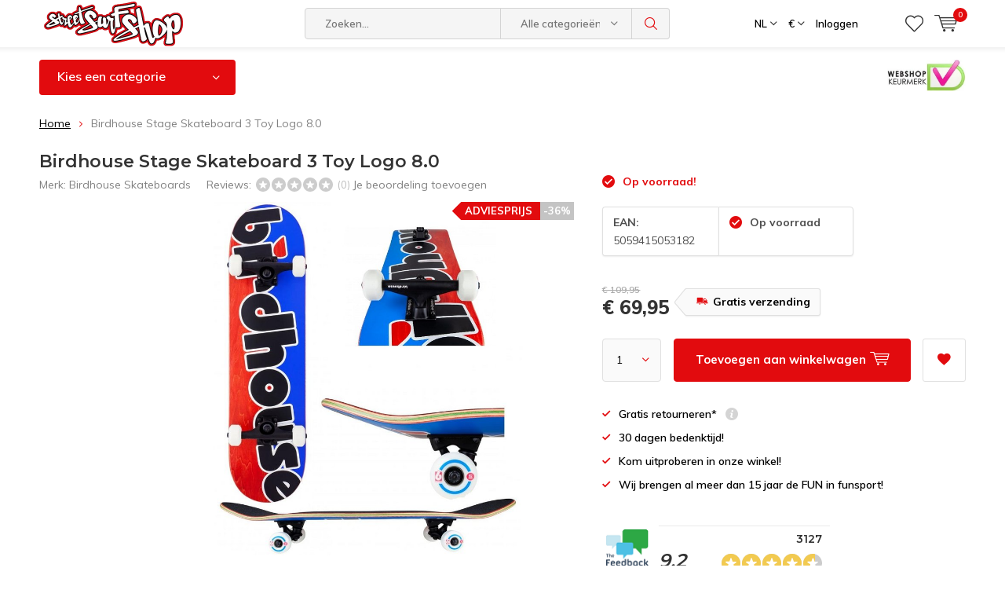

--- FILE ---
content_type: text/html;charset=utf-8
request_url: https://www.streetsurfshop.nl/nl/birdhouse-stage-3-toy-logo-80.html
body_size: 27070
content:
<!doctype html>
<html lang="nl" class="  no-mobile ">
	<head>
    
<script type="text/javascript">
   window.dataLayer = window.dataLayer || [];
   dataLayer.push({
                                    ecomm_prodid: "112878954",
                  ecomm_prodid_adwords: "227378195",
                  ecomm_pname: "Birdhouse Stage Skateboard 3 Toy Logo 8.0 Breedte: 8, 0&quot; # Kleur: Veelkleurig",
                  ecomm_category: "Birdhouse Skateboards",
                  ecomm_pagetype: "product",
                  ecomm_totalvalue: 69.95
                                                                                               
                         
                  });
      
</script>


<!-- Google Tag Manager -->
<script>(function(w,d,s,l,i){w[l]=w[l]||[];w[l].push({'gtm.start':
new Date().getTime(),event:'gtm.js'});var f=d.getElementsByTagName(s)[0],
j=d.createElement(s),dl=l!='dataLayer'?'&l='+l:'';j.async=true;j.src=
'https://www.googletagmanager.com/gtm.js?id='+i+dl;f.parentNode.insertBefore(j,f);
})(window,document,'script','dataLayer','GTM-N3F5FN7B');</script>
<!-- End Google Tag Manager -->        <meta charset="utf-8"/>
<!-- [START] 'blocks/head.rain' -->
<!--

  (c) 2008-2026 Lightspeed Netherlands B.V.
  http://www.lightspeedhq.com
  Generated: 19-01-2026 @ 21:29:15

-->
<link rel="canonical" href="https://www.streetsurfshop.nl/nl/birdhouse-stage-3-toy-logo-80.html"/>
<link rel="alternate" href="https://www.streetsurfshop.nl/nl/index.rss" type="application/rss+xml" title="Nieuwe producten"/>
<link href="https://cdn.webshopapp.com/assets/cookielaw.css?2025-02-20" rel="stylesheet" type="text/css"/>
<meta name="robots" content="noodp,noydir"/>
<link href="https://business.google.com/b/109110116221025704340/dashboard/l/05716244206199493493" rel="publisher"/>
<meta name="google-site-verification" content="C6-yZJhKeKY9zat_iFXREvVqUdPiOMdVAH66N3L9UVM"/>
<meta property="og:url" content="https://www.streetsurfshop.nl/nl/birdhouse-stage-3-toy-logo-80.html?source=facebook"/>
<meta property="og:site_name" content="Streetsurfshop "/>
<meta property="og:title" content="Birdhouse Stage 3 Toy Logo 8.0"/>
<meta property="og:description" content="Complete Skateboards &amp; Losse onderdelen bij de skateboard specialist van Nederland Belgie en Duitsland! Gratis bezorgd vanaf 59,-"/>
<meta property="og:image" content="https://cdn.webshopapp.com/shops/44056/files/336495017/birdhouse-skateboards-birdhouse-stage-skateboard-3.jpg"/>
<!--[if lt IE 9]>
<script src="https://cdn.webshopapp.com/assets/html5shiv.js?2025-02-20"></script>
<![endif]-->
<!-- [END] 'blocks/head.rain' -->
		<meta charset="utf-8">
		<meta http-equiv="x-ua-compatible" content="ie=edge">
		<title>Birdhouse Stage 3 Toy Logo 8.0 - Streetsurfshop </title>
		<meta name="description" content="Complete Skateboards &amp; Losse onderdelen bij de skateboard specialist van Nederland Belgie en Duitsland! Gratis bezorgd vanaf 59,-">
		<meta name="keywords" content="Seven skateboards, skateboard, professioneel skateboard">
		<meta name="theme-color" content="#ffffff">
		<meta name="MobileOptimized" content="320">
		<meta name="HandheldFriendly" content="true">
		<meta name="viewport" content="width=device-width, initial-scale=1, initial-scale=1, minimum-scale=1, maximum-scale=1, user-scalable=no">
		<meta name="author" content="https://www.dmws.nl/">
		
		<link rel="preconnect" href="https://fonts.googleapis.com">
		<link rel="dns-prefetch" href="https://fonts.googleapis.com">
		<link rel="preconnect" href="https://ajax.googleapis.com">
		<link rel="dns-prefetch" href="https://ajax.googleapis.com">
		<link rel="preconnect" href="https://www.gstatic.com" crossorigin="anonymous">
		<link rel="dns-prefetch" href="https://www.gstatic.com" crossorigin="anonymous">
		<link rel="preconnect" href="//cdn.webshopapp.com/">
		<link rel="dns-prefetch" href="//cdn.webshopapp.com/">
	
		<link rel="preload" href="https://fonts.googleapis.com/css?family=Muli:300,400,500,600,700,800,900%7CMontserrat:300,400,500,600,700,800,900" as="style">
    <link rel="preload" href="https://cdn.webshopapp.com/shops/44056/themes/182046/assets/icomoon.woff" as="font" type="font/woff" crossorigin="anonymous">
    <link href="https://fonts.googleapis.com/css?family=Muli:300,400,500,600,700,800,900%7CMontserrat:300,400,500,600,700,800,900" rel="stylesheet" type="text/css">
  
  	<script>
      "use strict"
			function loadJS(src, onload) {
				var script = document.createElement('script')
				script.src = src
				script.onload = onload
				;(document.body || document.head).appendChild(script)
				script = null
			}
			(function () {
				var fontToLoad1 = "Muli",
					fontToLoad2 = "Montserrat"

				if (sessionStorage.font1 === fontToLoad1 && sessionStorage.font2 === fontToLoad2) {
					document.documentElement.className += " wf-active"
					return
				} else if ("fonts" in document) {
					var fontsToLoad = [document.fonts.load("300 1em 'Muli'"), document.fonts.load("400 1em 'Muli'"),
					document.fonts.load("500 1em 'Muli'"), document.fonts.load("600 1em 'Muli'"), document.fonts.load("700 1em 'Muli'"),
					document.fonts.load("800 1em 'Muli'"), document.fonts.load("900 1em 'Muli'"),
					document.fonts.load("300 1em 'Montserrat'"), document.fonts.load("400 1em 'Montserrat'"),
					document.fonts.load("500 1em 'Montserrat'"), document.fonts.load("600 1em 'Montserrat'"), document.fonts.load("700 1em 'Montserrat'"),
					document.fonts.load("800 1em 'Montserrat'"), document.fonts.load("900 1em 'Montserrat'")]
					Promise.all(fontsToLoad).then(function () {
						document.documentElement.className += " wf-active"
						try {
							sessionStorage.font1 = fontToLoad1
							sessionStorage.font2 = fontToLoad2
						} catch (e) { /* private safari */ }
					})
				} else {
					// use fallback
					loadJS('https://cdnjs.cloudflare.com/ajax/libs/fontfaceobserver/2.1.0/fontfaceobserver.js', function () {
						var fontsToLoad = []
						for (var i = 3; i <= 9; ++i) {
							fontsToLoad.push(new FontFaceObserver(fontToLoad1, { weight: i * 100 }).load())
							fontsToLoad.push(new FontFaceObserver(fontToLoad2, { weight: i * 100 }).load())
						}
						Promise.all(fontsToLoad).then(function () {
							document.documentElement.className += " wf-active"
							try {
								sessionStorage.font1 = fontToLoad1
								sessionStorage.font2 = fontToLoad2
							} catch (e) { /* private safari */ }
						});
					})
				}
			})();
    </script>
	
		<link rel="preload" href="https://cdn.webshopapp.com/shops/44056/themes/182046/assets/main-minified.css?20260105095549?1536" as="style">
		<link rel="preload" href="https://cdn.webshopapp.com/shops/44056/themes/182046/assets/settings.css?20260105095549" as="style">
		<link rel="stylesheet" async media="screen" href="https://cdn.webshopapp.com/shops/44056/themes/182046/assets/main-minified.css?20260105095549?1536">
		    <link rel="stylesheet" async href="https://cdn.webshopapp.com/shops/44056/themes/182046/assets/settings.css?20260105095549" />
    
		<link rel="preload" href="https://ajax.googleapis.com/ajax/libs/jquery/2.2.4/jquery.min.js" as="script">
		<link rel="preload" href="https://cdn.webshopapp.com/shops/44056/themes/182046/assets/custom.css?20260105095549" as="style">
		<link rel="preload" href="https://cdn.webshopapp.com/shops/44056/themes/182046/assets/cookie.js?20260105095549" as="script">
		<link rel="preload" href="https://cdn.webshopapp.com/shops/44056/themes/182046/assets/scripts.js?20260105095549" as="script">
		<link rel="preload" href="https://cdn.webshopapp.com/shops/44056/themes/182046/assets/fancybox.js?20260105095549" as="script">
		    				<link rel="preload" href="https://cdn.webshopapp.com/shops/44056/themes/182046/assets/dmws-gui.js?20260105095549" as="script">
		
		<script src="https://ajax.googleapis.com/ajax/libs/jquery/2.2.4/jquery.min.js"></script>
    
		<link rel="icon" type="image/x-icon" href="https://cdn.webshopapp.com/shops/44056/themes/182046/v/1477475/assets/favicon.ico?20230525132020">
		<link rel="apple-touch-icon" href="https://cdn.webshopapp.com/shops/44056/themes/182046/v/1477475/assets/favicon.ico?20230525132020">
		<meta property="og:title" content="Birdhouse Stage 3 Toy Logo 8.0">
		<meta property="og:type" content="website"> 
		<meta property="og:description" content="Complete Skateboards &amp; Losse onderdelen bij de skateboard specialist van Nederland Belgie en Duitsland! Gratis bezorgd vanaf 59,-">
		<meta property="og:site_name" content="Streetsurfshop ">
		<meta property="og:url" content="https://www.streetsurfshop.nl/">
    			<meta property="og:image" content="https://cdn.webshopapp.com/shops/44056/files/336495017/224x130x1/image.jpg">
        		<script type="application/ld+json">
			{
				"@context": "http://schema.org/",
				"@type": "Organization",
				"url": "https://www.streetsurfshop.nl/nl/",
				"name": "Streetsurfshop ",
				"legalName": "Streetsurfshop ",
				"description": "Complete Skateboards &amp; Losse onderdelen bij de skateboard specialist van Nederland Belgie en Duitsland! Gratis bezorgd vanaf 59,-",
				"logo": "https://cdn.webshopapp.com/shops/44056/themes/182046/v/2676209/assets/logo.png?20250717171730",
				"image": "https://cdn.webshopapp.com/shops/44056/themes/182046/v/2746141/assets/banner-1.jpg?20251107161453",
				"contactPoint": {
					"@type": "ContactPoint",
					"contactType": "Customer service",
					"telephone": "+31 24 3731360  "
				},
				"address": {
					"@type": "PostalAddress",
					"streetAddress": "",
					"addressLocality": "",
					"addressRegion": "",
					"postalCode": "",
					"addressCountry": ""
				}
			}
		</script>
    <meta name="msapplication-config" content="https://cdn.webshopapp.com/shops/44056/themes/182046/assets/browserconfig.xml?20260105095549">
<meta property="og:title" content="Birdhouse Stage 3 Toy Logo 8.0">
<meta property="og:type" content="website"> 
<meta property="og:description" content="Complete Skateboards &amp; Losse onderdelen bij de skateboard specialist van Nederland Belgie en Duitsland! Gratis bezorgd vanaf 59,-">
<meta property="og:site_name" content="Streetsurfshop ">
<meta property="og:url" content="https://www.streetsurfshop.nl/">
<meta property="og:image" content="https://cdn.webshopapp.com/shops/44056/themes/182046/assets/first-image-1.jpg?20260105095549">
<meta name="twitter:title" content="Birdhouse Stage 3 Toy Logo 8.0">
<meta name="twitter:description" content="Complete Skateboards &amp; Losse onderdelen bij de skateboard specialist van Nederland Belgie en Duitsland! Gratis bezorgd vanaf 59,-">
<meta name="twitter:site" content="Streetsurfshop ">
<meta name="twitter:card" content="https://cdn.webshopapp.com/shops/44056/themes/182046/v/2676209/assets/logo.png?20250717171730">
<meta name="twitter:image" content="https://cdn.webshopapp.com/shops/44056/themes/182046/assets/first-image-1.jpg?20260105095549">
<script type="application/ld+json">
  [
        {
      "@context": "http://schema.org",
      "@type": "Product", 
      "name": "Birdhouse Skateboards Birdhouse Stage Skateboard 3 Toy Logo 8.0",
      "url": "https://www.streetsurfshop.nl/nl/birdhouse-stage-3-toy-logo-80.html",
      "brand": "Birdhouse Skateboards",      "description": "Complete Skateboards &amp; Losse onderdelen bij de skateboard specialist van Nederland Belgie en Duitsland! Gratis bezorgd vanaf 59,-",      "image": "https://cdn.webshopapp.com/shops/44056/files/336495017/300x250x2/birdhouse-skateboards-birdhouse-stage-skateboard-3.jpg",      "gtin13": "5059415053182",      "mpn": "79.95",      "sku": "SB2/BIRDST3TOYLOGO",      "offers": {
        "@type": "Offer",
        "price": "69.95",        "url": "https://www.streetsurfshop.nl/nl/birdhouse-stage-3-toy-logo-80.html",
        "priceValidUntil": "2027-01-19",
        "priceCurrency": "EUR",
          "availability": "https://schema.org/InStock",
          "inventoryLevel": "7"
              }
          },
        {
      "@context": "http://schema.org/",
      "@type": "Organization",
      "url": "https://www.streetsurfshop.nl/",
      "name": "Streetsurfshop ",
      "legalName": "Streetsurfshop ",
      "description": "Complete Skateboards &amp; Losse onderdelen bij de skateboard specialist van Nederland Belgie en Duitsland! Gratis bezorgd vanaf 59,-",
      "logo": "https://cdn.webshopapp.com/shops/44056/themes/182046/v/2676209/assets/logo.png?20250717171730",
      "image": "https://cdn.webshopapp.com/shops/44056/themes/182046/assets/first-image-1.jpg?20260105095549",
      "contactPoint": {
        "@type": "ContactPoint",
        "contactType": "Customer service",
        "telephone": "+31 24 3731360  "
      },
      "address": {
        "@type": "PostalAddress",
        "streetAddress": "Oude Graafseweg 96",
        "addressLocality": "",
        "postalCode": "6543 PT Nijmegen",
        "addressCountry": "NL"
      }
      ,
      "aggregateRating": {
          "@type": "AggregateRating",
          "bestRating": "10",
          "worstRating": "1",
          "ratingValue": "9.2",
          "reviewCount": "3041",
          "url":"https://www.feedbackcompany.com/nl-nl/reviews/streetsurfshop-nl"
      }
            
    },
    { 
      "@context": "http://schema.org", 
      "@type": "WebSite", 
      "url": "https://www.streetsurfshop.nl/", 
      "name": "Streetsurfshop ",
      "description": "Complete Skateboards &amp; Losse onderdelen bij de skateboard specialist van Nederland Belgie en Duitsland! Gratis bezorgd vanaf 59,-",
      "author": [
        {
          "@type": "Organization",
          "url": "https://www.dmws.nl/",
          "name": "DMWS B.V.",
          "address": {
            "@type": "PostalAddress",
            "streetAddress": "Klokgebouw 195 (Strijp-S)",
            "addressLocality": "Eindhoven",
            "addressRegion": "NB",
            "postalCode": "5617 AB",
            "addressCountry": "NL"
          }
        }
      ]
    }
  ]
</script>	</head>
	<body>
    <!-- Google Tag Manager (noscript) --><noscript><iframe src="https://www.googletagmanager.com/ns.html?id=GTM-N3F5FN7B"
    height="0" width="0" style="display:none;visibility:hidden"></iframe></noscript><!-- End Google Tag Manager (noscript) --><ul class="hidden-data hidden"><li>44056</li><li>182046</li><li>ja</li><li>nl</li><li>live</li><li>info//streetsurfshop/nl</li><li>https://www.streetsurfshop.nl/nl/</li></ul><div id="root"><header id="top"><p id="logo"><a href="https://www.streetsurfshop.nl/nl/" accesskey="h"><img class="desktop-only" src="https://cdn.webshopapp.com/shops/44056/themes/182046/v/2676209/assets/logo.png?20250717171730" alt="Streetsurfshop " width="190" height="60"><img class="desktop-hide" src="https://cdn.webshopapp.com/shops/44056/themes/182046/v/2676209/assets/logo-mobile.png?20250717171730" alt="Streetsurfshop " width="190" height="60"></a></p><nav id="skip"><ul><li><a href="#nav" accesskey="n">Skip to navigation (n)</a></li><li><a href="#content" accesskey="c">Skip to content (c)</a></li><li><a href="#footer" accesskey="f">Skip to footer (f)</a></li></ul></nav><nav id="nav"><ul><li><a accesskey="1" href=""></a><em>(1)</em></li><li><a accesskey="2" href=""></a><em>(2)</em></li></ul><form action="https://www.streetsurfshop.nl/nl/search/" method="post" id="formSearch" class="untouched"><h5>Zoeken</h5><p><label for="q">Zoeken...</label><input type="search" id="q" name="q" value="" placeholder="Zoeken..." autocomplete="off"></p><p class="desktop-only"><label for="sb" class="hidden">Alle categorieën</label><select id="sb" name="sb" onchange="cat();"><option value="https://www.streetsurfshop.nl/nl/search/">Alle categorieën</option><option value="https://www.streetsurfshop.nl/nl/bescherming/" class="cat-6924047">Bescherming</option><option value="https://www.streetsurfshop.nl/nl/bmx-bikes/" class="cat-12361619">Bmx &amp; Bikes</option><option value="https://www.streetsurfshop.nl/nl/boards/" class="cat-11615951">Boards</option><option value="https://www.streetsurfshop.nl/nl/eenwielers/" class="cat-6924056">Eenwielers</option><option value="https://www.streetsurfshop.nl/nl/outdoor-fit/" class="cat-12361739">Outdoor &amp; Fit</option><option value="https://www.streetsurfshop.nl/nl/pogo-sticks/" class="cat-10742302">Pogo Sticks</option><option value="https://www.streetsurfshop.nl/nl/ramps-grindrails/" class="cat-10742303">Ramps &amp; Grindrails</option><option value="https://www.streetsurfshop.nl/nl/steppen/" class="cat-11615957">Steppen</option><option value="https://www.streetsurfshop.nl/nl/skates-rolschaatsen/" class="cat-10742306">Skates &amp; Rolschaatsen</option><option value="https://www.streetsurfshop.nl/nl/tassen-kleding-meer/" class="cat-6924044">Tassen Kleding &amp; Meer</option><option value="https://www.streetsurfshop.nl/nl/toys-gadgets/" class="cat-10742312">Toys &amp; Gadgets</option><option value="https://www.streetsurfshop.nl/nl/vliegers-en-kites/" class="cat-10742315">Vliegers en Kites</option><option value="https://www.streetsurfshop.nl/nl/water-winter-fun/" class="cat-12183703">Water &amp; Winter Fun</option><option value="https://www.streetsurfshop.nl/nl/cadeautjes/" class="cat-11722651">Cadeautjes</option><option value="https://www.streetsurfshop.nl/nl/aan-de-slag-met-je-product/" class="cat-13040056">Aan de slag met je product</option><option value="https://www.streetsurfshop.nl/nl/meuk-is-leuk/" class="cat-13299477">Meuk is Leuk</option></select></p><p><button type="submit" title="Zoeken" disabled="disabled">Zoeken</button></p><ul class="list-cart"></ul><div class="tags desktop-hide"><h5>Tags</h5><ul class="list-tags"><li><a href="https://www.streetsurfshop.nl/nl/tags/18-inch-eenwieler/">18 inch eenwieler <span>(7)</span></a></li><li><a href="https://www.streetsurfshop.nl/nl/tags/24-inch-eenwieler/">24 inch eenwieler <span>(6)</span></a></li><li><a href="https://www.streetsurfshop.nl/nl/tags/alle-slamm-scooters-stuntsteppen/">Alle Slamm Scooters stuntsteppen <span>(17)</span></a></li><li><a href="https://www.streetsurfshop.nl/nl/tags/cruiser-longboards/">Cruiser longboards <span>(8)</span></a></li><li><a href="https://www.streetsurfshop.nl/nl/tags/echte-popsocket/">Echte Popsocket <span>(12)</span></a></li><li><a href="https://www.streetsurfshop.nl/nl/tags/eenwieler-kopen/">Eenwieler kopen <span>(18)</span></a></li><li><a href="https://www.streetsurfshop.nl/nl/tags/goedkoop-skateboard/">Goedkoop skateboard <span>(14)</span></a></li><li><a href="https://www.streetsurfshop.nl/nl/tags/goedkope-eenwieler/">Goedkope eenwieler <span>(8)</span></a></li><li><a href="https://www.streetsurfshop.nl/nl/tags/het-vliegertje/">Het vliegertje  <span>(113)</span></a></li><li><a href="https://www.streetsurfshop.nl/nl/tags/kendama/">Kendama <span>(15)</span></a></li><li><a href="https://www.streetsurfshop.nl/nl/tags/kicktail-longboards/">Kicktail longboards <span>(7)</span></a></li><li><a href="https://www.streetsurfshop.nl/nl/tags/penny-board/">Penny board <span>(12)</span></a></li><li><a href="https://www.streetsurfshop.nl/nl/tags/pintail-longboards/">Pintail longboards <span>(12)</span></a></li><li><a href="https://www.streetsurfshop.nl/nl/tags/regenboog-stuntstep/">Regenboog stuntstep <span>(11)</span></a></li><li><a href="https://www.streetsurfshop.nl/nl/tags/ripstik-kopen/">Ripstik kopen <span>(10)</span></a></li><li><a href="https://www.streetsurfshop.nl/nl/tags/skatestore-nijmegen/">Skatestore Nijmegen <span>(34)</span></a></li><li><a href="https://www.streetsurfshop.nl/nl/tags/yow-surfskate/">Yow Surfskate <span>(40)</span></a></li><li><a href="https://www.streetsurfshop.nl/nl/tags/carver-skateboard/">carver skateboard <span>(20)</span></a></li><li><a href="https://www.streetsurfshop.nl/nl/tags/finger-skateboard/">finger skateboard <span>(12)</span></a></li><li><a href="https://www.streetsurfshop.nl/nl/tags/fingertoy/">fingertoy <span>(24)</span></a></li><li><a href="https://www.streetsurfshop.nl/nl/tags/freeline-skates-nederland/">freeline skates nederland <span>(6)</span></a></li><li><a href="https://www.streetsurfshop.nl/nl/tags/goedkope-longboards/">goedkope longboards <span>(6)</span></a></li><li><a href="https://www.streetsurfshop.nl/nl/tags/heelys/">heelys <span>(7)</span></a></li><li><a href="https://www.streetsurfshop.nl/nl/tags/hollowcore/">hollowcore <span>(8)</span></a></li><li><a href="https://www.streetsurfshop.nl/nl/tags/landyachtz/">landyachtz <span>(14)</span></a></li><li><a href="https://www.streetsurfshop.nl/nl/tags/longboard/">longboard <span>(9)</span></a></li><li><a href="https://www.streetsurfshop.nl/nl/tags/longboard-beginner/">longboard beginner <span>(7)</span></a></li><li><a href="https://www.streetsurfshop.nl/nl/tags/pogostick/">pogostick <span>(25)</span></a></li><li><a href="https://www.streetsurfshop.nl/nl/tags/retro-cruiser/">retro cruiser <span>(38)</span></a></li><li><a href="https://www.streetsurfshop.nl/nl/tags/scooter/">scooter <span>(108)</span></a></li><li><a href="https://www.streetsurfshop.nl/nl/tags/skateboardwinkel/">skateboardwinkel <span>(7)</span></a></li><li><a href="https://www.streetsurfshop.nl/nl/tags/skatewinkel-nijmegen/">skatewinkel Nijmegen <span>(13)</span></a></li><li><a href="https://www.streetsurfshop.nl/nl/tags/step-nijmegen/">step nijmegen <span>(127)</span></a></li><li><a href="https://www.streetsurfshop.nl/nl/tags/stuntstep/">stuntstep <span>(90)</span></a></li><li><a href="https://www.streetsurfshop.nl/nl/tags/stuntstep-pegs/">stuntstep pegs <span>(9)</span></a></li><li><a href="https://www.streetsurfshop.nl/nl/tags/stuntstep-regenboog-kleur/">stuntstep regenboog kleur <span>(26)</span></a></li><li><a href="https://www.streetsurfshop.nl/nl/tags/stuntstep-wielen/">stuntstep wielen <span>(11)</span></a></li><li><a href="https://www.streetsurfshop.nl/nl/tags/tech-deck/">tech deck <span>(116)</span></a></li><li><a href="https://www.streetsurfshop.nl/nl/tags/toy/">toy <span>(139)</span></a></li><li><a href="https://www.streetsurfshop.nl/nl/tags/trotinettefreestyle/">trotinettefreestyle <span>(36)</span></a></li></ul></div></form><ul><li class="language"><a accesskey="3" href="./">NL</a><em>(3)</em><ul><li class="active"><a href="https://www.streetsurfshop.nl/nl/go/product/112878954"  title="Nederlands" lang="nl">Nederlands</a></li><li ><a href="https://www.streetsurfshop.nl/de/go/product/112878954"  title="Deutsch" lang="de">Deutsch</a></li><li ><a href="https://www.streetsurfshop.nl/en/go/product/112878954"  title="English" lang="en">English</a></li><li ><a href="https://www.streetsurfshop.nl/fr/go/product/112878954"  title="Français" lang="fr">Français</a></li><li ><a href="https://www.streetsurfshop.nl/es/go/product/112878954"  title="Español" lang="es">Español</a></li><li ><a href="https://www.streetsurfshop.nl/it/go/product/112878954"  title="Italiano" lang="it">Italiano</a></li><li ><a href="https://www.streetsurfshop.nl/pl/go/product/112878954"  title="Polski" lang="pl">Polski</a></li></ul></li><li class="currency"><a accesskey="4" href="./"><span class="mobile-hide">€</span><i class="icon-euro"></i><span>Valuta</span></a><em>(4)</em><ul><li class="active"><a href="https://www.streetsurfshop.nl/nl/session/currency/eur/">€ EUR</a></li><li ><a href="https://www.streetsurfshop.nl/nl/session/currency/gbp/">£ GBP</a></li><li ><a href="https://www.streetsurfshop.nl/nl/session/currency/czk/">KČ CZK</a></li><li ><a href="https://www.streetsurfshop.nl/nl/session/currency/pln/">ZŁ PLN</a></li></ul></li><li class="search"><a accesskey="5" href="./"><i class="icon-zoom"></i><span>Zoeken</span></a><em>(5)</em></li><!--<li class="compare mobile-only"><a accesskey="5" href="./"><i class="icon-chart"></i><span>vergelijk</span></a><em>(5)</em></li>--><li class="user"><a accesskey="6" href="https://www.streetsurfshop.nl/nl/account/login/"><i class="icon-user-outline"></i> 
          Inloggen
        </a><em>(6)</em><div><div class="double"><form method="post" id="formLogin" action="https://www.streetsurfshop.nl/nl/account/loginPost/?return=https://www.streetsurfshop.nl/nl/birdhouse-stage-3-toy-logo-80.html"><h5>Inloggen</h5><p><label for="formLoginEmail">E-mailadres</label><input type="email" id="formLoginEmail" name="email" placeholder="E-mailadres" autocomplete='email' required></p><p><label for="formLoginPassword">Wachtwoord</label><input type="password" id="formLoginPassword" name="password" placeholder="Wachtwoord" autocomplete="current-password" required><a href="https://www.streetsurfshop.nl/nl/account/password/">Wachtwoord vergeten?</a></p><p><input type="hidden" name="key" value="40cf326c32e185eb53be6020037342c4" /><input type="hidden" name="type" value="login" /><button type="submit" onclick="$('#formLogin').submit(); return false;">Inloggen</button></p></form><div><h5>Nieuwe klant?</h5><ul class="list-checks"><li>Al je orders en retouren op één plek</li><li>Het bestelproces gaat nog sneller</li><li>Je winkelwagen is altijd en overal opgeslagen</li></ul><p class="link-btn"><a class="a" href="https://www.streetsurfshop.nl/nl/account/register/">Account aanmaken</a></p></div></div></div></li><li class="menu"><a accesskey="7" href="./"><i class="icon-menu"></i>
          Menu
        </a><em>(7)</em></li><li class="favorites br"><a accesskey="8" href="https://www.streetsurfshop.nl/nl/account/wishlist/"><i class="icon-heart-outline"></i><span>wishlist</span></a></li><li class="cart"><a accesskey="9" href="./"><i class="icon-cart"></i><span>Winkelwagen</span><span class="qty">0</span></a><em>(9)</em><div><h5>Mijn winkelwagen</h5><ul class="list-cart"><li><a href="https://www.streetsurfshop.nl/nl/session/back/"><span class="img"><img src="https://cdn.webshopapp.com/shops/44056/themes/182046/assets/empty-cart.svg?20260105095549" alt="Empty cart" width="43" height="46"></span><span class="title">Geen producten gevonden...</span><span class="desc">Er zitten geen producten in uw winkelwagen. Misschien is het artikel dat u had gekozen uitverkocht.</span></a></li></ul></div></li></ul><div class="nav-main"><ul><li><a>Menu</a><ul><li><a href="https://www.streetsurfshop.nl/nl/bescherming/"><span class="img"><img src="https://cdn.webshopapp.com/shops/44056/files/450579142/64x44x2/bescherming.jpg" alt="Bescherming" width="32" height="22"></span>Bescherming</a><ul><li class="strong"><a href="https://www.streetsurfshop.nl/nl/bescherming/">Bescherming</a></li><li><a href="https://www.streetsurfshop.nl/nl/bescherming/bescherming-outlet/">Bescherming Outlet</a></li><li><a href="https://www.streetsurfshop.nl/nl/bescherming/beschermsets/">Beschermsets</a></li><li><a href="https://www.streetsurfshop.nl/nl/bescherming/handschoenen/">Handschoenen</a></li><li><a href="https://www.streetsurfshop.nl/nl/bescherming/skatehelmen/">Skatehelmen</a></li><li><a href="https://www.streetsurfshop.nl/nl/bescherming/elleboogbeschermers/">Elleboogbeschermers</a></li><li><a href="https://www.streetsurfshop.nl/nl/bescherming/kniebeschermers/">Kniebeschermers</a></li><li><a href="https://www.streetsurfshop.nl/nl/bescherming/rug-achterwerk-bescherming/">Rug &amp; Achterwerk Bescherming</a></li><li><a href="https://www.streetsurfshop.nl/nl/bescherming/polsbescherming/">Polsbescherming</a></li><li><a href="https://www.streetsurfshop.nl/nl/bescherming/welke-bescherming-heb-ik-nodig/">Welke bescherming heb ik nodig?</a></li></ul></li><li><a href="https://www.streetsurfshop.nl/nl/bmx-bikes/"><span class="img"><img src="https://cdn.webshopapp.com/shops/44056/files/457559956/64x44x2/bmx-bikes.jpg" alt="Bmx &amp; Bikes" width="32" height="22"></span>Bmx &amp; Bikes</a><ul><li class="strong"><a href="https://www.streetsurfshop.nl/nl/bmx-bikes/">Bmx &amp; Bikes</a></li><li><a href="https://www.streetsurfshop.nl/nl/bmx-bikes/bmx-freestyle/">BMX Freestyle </a></li><li><a href="https://www.streetsurfshop.nl/nl/bmx-bikes/mountainbikes-wheelie-bikes/">Mountainbikes &amp; Wheelie Bikes</a></li><li><a href="https://www.streetsurfshop.nl/nl/bmx-bikes/special-bikes/">Special Bikes</a></li><li><a href="https://www.streetsurfshop.nl/nl/bmx-bikes/loopfietsjes/">Loopfietsjes</a></li><li><a href="https://www.streetsurfshop.nl/nl/bmx-bikes/skelters/">Skelters</a><ul><li class="strong"><a href="https://www.streetsurfshop.nl/nl/bmx-bikes/skelters/">Skelters</a></li><li><a href="https://www.streetsurfshop.nl/nl/bmx-bikes/skelters/skelters/">Skelters</a></li></ul></li><li><a href="https://www.streetsurfshop.nl/nl/bmx-bikes/bmx-bike-onderdelen/">BMX &amp; Bike Onderdelen</a></li></ul></li><li><a href="https://www.streetsurfshop.nl/nl/boards/"><span class="img"><img src="https://cdn.webshopapp.com/shops/44056/files/450579243/64x44x2/boards.jpg" alt="Boards" width="32" height="22"></span>Boards</a><ul><li class="strong"><a href="https://www.streetsurfshop.nl/nl/boards/">Boards</a></li><li><a href="https://www.streetsurfshop.nl/nl/boards/longboards/">Longboards</a><ul><li class="strong"><a href="https://www.streetsurfshop.nl/nl/boards/longboards/">Longboards</a></li><li><a href="https://www.streetsurfshop.nl/nl/boards/longboards/longboard-outlet/">Longboard Outlet</a></li><li><a href="https://www.streetsurfshop.nl/nl/boards/longboards/alle-longboards/">Alle Longboards</a></li><li><a href="https://www.streetsurfshop.nl/nl/boards/longboards/advies/">Advies</a></li><li><a href="https://www.streetsurfshop.nl/nl/boards/longboards/longboard-merken/">Longboard Merken</a><ul><li class="strong"><a href="https://www.streetsurfshop.nl/nl/boards/longboards/longboard-merken/">Longboard Merken</a></li><li><a href="https://www.streetsurfshop.nl/nl/boards/longboards/longboard-merken/arbor-longboards/">Arbor Longboards</a></li><li><a href="https://www.streetsurfshop.nl/nl/boards/longboards/longboard-merken/atom-longboards/">Atom Longboards</a></li><li><a href="https://www.streetsurfshop.nl/nl/boards/longboards/longboard-merken/d-street-ram-longboards/">D Street &amp; Ram Longboards</a></li><li><a href="https://www.streetsurfshop.nl/nl/boards/longboards/longboard-merken/mindless-longboards/">Mindless Longboards</a></li><li><a href="https://www.streetsurfshop.nl/nl/boards/longboards/longboard-merken/flying-wheels-joyride-longboards/">Flying Wheels &amp; Joyride Longboards</a></li><li><a href="https://www.streetsurfshop.nl/nl/boards/longboards/longboard-merken/globe-longboards/">Globe Longboards</a></li><li><a href="https://www.streetsurfshop.nl/nl/boards/longboards/longboard-merken/hammond-longboards/">Hammond Longboards</a></li><li><a href="https://www.streetsurfshop.nl/nl/boards/longboards/longboard-merken/streetsurfing-tempish-longboards/">Streetsurfing &amp; Tempish Longboards</a></li><li><a href="https://www.streetsurfshop.nl/nl/boards/longboards/longboard-merken/madrid-landyachtz-longboards/">Madrid &amp; Landyachtz Longboards</a></li><li><a href="https://www.streetsurfshop.nl/nl/boards/longboards/longboard-merken/riviera-longboards/">Riviera Longboards</a></li><li><a href="https://www.streetsurfshop.nl/nl/boards/longboards/longboard-merken/nkx-longboards/">NKX  Longboards</a></li><li><a href="https://www.streetsurfshop.nl/nl/boards/longboards/longboard-merken/santa-cruz-longboards/">Santa Cruz longboards</a></li><li><a href="https://www.streetsurfshop.nl/nl/boards/longboards/longboard-merken/loaded-sector-9-longboards/">Loaded &amp; Sector 9 Longboards</a></li></ul></li></ul></li><li><a href="https://www.streetsurfshop.nl/nl/boards/skateboards/">Skateboards</a><ul><li class="strong"><a href="https://www.streetsurfshop.nl/nl/boards/skateboards/">Skateboards</a></li><li><a href="https://www.streetsurfshop.nl/nl/boards/skateboards/skateboard-outlet/">Skateboard Outlet</a></li><li><a href="https://www.streetsurfshop.nl/nl/boards/skateboards/alle-skateboards/">Alle Skateboards</a></li><li><a href="https://www.streetsurfshop.nl/nl/boards/skateboards/skateboard-merken/">Skateboard Merken</a><ul><li class="strong"><a href="https://www.streetsurfshop.nl/nl/boards/skateboards/skateboard-merken/">Skateboard Merken</a></li><li><a href="https://www.streetsurfshop.nl/nl/boards/skateboards/skateboard-merken/birdhouse-skateboards/">Birdhouse Skateboards</a></li><li><a href="https://www.streetsurfshop.nl/nl/boards/skateboards/skateboard-merken/darkstar-enjoi-skateboards/">Darkstar &amp; Enjoi Skateboards</a></li><li><a href="https://www.streetsurfshop.nl/nl/boards/skateboards/skateboard-merken/enuff-skateboards/">Enuff Skateboards</a></li><li><a href="https://www.streetsurfshop.nl/nl/boards/skateboards/skateboard-merken/globe-skateboards/">Globe Skateboards</a></li><li><a href="https://www.streetsurfshop.nl/nl/boards/skateboards/skateboard-merken/nkx-skateboards/">NKX Skateboards</a></li><li><a href="https://www.streetsurfshop.nl/nl/boards/skateboards/skateboard-merken/osprey-skateboards/">Osprey Skateboards</a></li><li><a href="https://www.streetsurfshop.nl/nl/boards/skateboards/skateboard-merken/santa-cruz-skateboards/">Santa Cruz Skateboards</a></li><li><a href="https://www.streetsurfshop.nl/nl/boards/skateboards/skateboard-merken/tony-hawk-skateboards/">Tony Hawk Skateboards</a></li><li><a href="https://www.streetsurfshop.nl/nl/boards/skateboards/skateboard-merken/sk8mafia-jart-plan-b-skateboards/">Sk8mafia, Jart, Plan B skateboards</a></li><li><a href="https://www.streetsurfshop.nl/nl/boards/skateboards/skateboard-merken/rad-skateboards/">Rad Skateboards</a></li><li><a href="https://www.streetsurfshop.nl/nl/boards/skateboards/skateboard-merken/real-creature-skateboards/">Real &amp; Creature Skateboards</a></li><li><a href="https://www.streetsurfshop.nl/nl/boards/skateboards/skateboard-merken/rocket-skateboards/">Rocket Skateboards</a></li></ul></li></ul></li><li><a href="https://www.streetsurfshop.nl/nl/boards/surfskate-carvers/">Surfskate Carvers</a></li><li><a href="https://www.streetsurfshop.nl/nl/boards/cruisers-penny/">Cruisers &amp; Penny</a><ul><li class="strong"><a href="https://www.streetsurfshop.nl/nl/boards/cruisers-penny/">Cruisers &amp; Penny</a></li><li><a href="https://www.streetsurfshop.nl/nl/boards/cruisers-penny/penny-boards/">Penny Boards</a><ul><li class="strong"><a href="https://www.streetsurfshop.nl/nl/boards/cruisers-penny/penny-boards/">Penny Boards</a></li><li><a href="https://www.streetsurfshop.nl/nl/boards/cruisers-penny/penny-boards/22-inch-penny-boards/">22 inch Penny Boards</a></li><li><a href="https://www.streetsurfshop.nl/nl/boards/cruisers-penny/penny-boards/27-inch-penny-boards/">27 inch Penny Boards</a></li><li><a href="https://www.streetsurfshop.nl/nl/boards/cruisers-penny/penny-boards/32-inch-penny-boards/">32 inch Penny Boards</a></li><li><a href="https://www.streetsurfshop.nl/nl/boards/cruisers-penny/penny-boards/choke-retro-boards/">Choke Retro Boards</a></li><li><a href="https://www.streetsurfshop.nl/nl/boards/cruisers-penny/penny-boards/nijdam-cruisers/">Nijdam Cruisers</a></li><li><a href="https://www.streetsurfshop.nl/nl/boards/cruisers-penny/penny-boards/penny-board-accessoires/">Penny Board Accessoires</a></li><li><a href="https://www.streetsurfshop.nl/nl/boards/cruisers-penny/penny-boards/penny-board-outlet/">Penny Board Outlet</a></li></ul></li><li><a href="https://www.streetsurfshop.nl/nl/boards/cruisers-penny/cruisers/">Cruisers </a><ul><li class="strong"><a href="https://www.streetsurfshop.nl/nl/boards/cruisers-penny/cruisers/">Cruisers </a></li><li><a href="https://www.streetsurfshop.nl/nl/boards/cruisers-penny/cruisers/cruiser-outlet/">Cruiser Outlet</a></li><li><a href="https://www.streetsurfshop.nl/nl/boards/cruisers-penny/cruisers/globe-cruisers/">Globe Cruisers</a></li><li><a href="https://www.streetsurfshop.nl/nl/boards/cruisers-penny/cruisers/landyachtz-cruisers/">Landyachtz Cruisers</a></li><li><a href="https://www.streetsurfshop.nl/nl/boards/cruisers-penny/cruisers/mindless-cruisers/">Mindless Cruisers</a></li><li><a href="https://www.streetsurfshop.nl/nl/boards/cruisers-penny/cruisers/santa-cruz-sector-9-cruisers/">Santa Cruz &amp; Sector 9 Cruisers</a></li><li><a href="https://www.streetsurfshop.nl/nl/boards/cruisers-penny/cruisers/andere-merken-cruisers/">Andere Merken Cruisers</a></li><li><a href="https://www.streetsurfshop.nl/nl/boards/cruisers-penny/cruisers/arbor-cruisers/">Arbor Cruisers</a></li></ul></li></ul></li><li><a href="https://www.streetsurfshop.nl/nl/boards/mountainboards/">Mountainboards</a><ul><li class="strong"><a href="https://www.streetsurfshop.nl/nl/boards/mountainboards/">Mountainboards</a></li><li><a href="https://www.streetsurfshop.nl/nl/boards/mountainboards/mountainboards/">Mountainboards</a></li><li><a href="https://www.streetsurfshop.nl/nl/boards/mountainboards/mountainboard-accessoires/">Mountainboard Accessoires</a></li></ul></li><li><a href="https://www.streetsurfshop.nl/nl/boards/special-boards/">Special Boards</a><ul><li class="strong"><a href="https://www.streetsurfshop.nl/nl/boards/special-boards/">Special Boards</a></li><li><a href="https://www.streetsurfshop.nl/nl/boards/special-boards/flowboards/">Flowboards</a></li><li><a href="https://www.streetsurfshop.nl/nl/boards/special-boards/hamboards/">Hamboards</a></li><li><a href="https://www.streetsurfshop.nl/nl/boards/special-boards/freeboard/">Freeboard</a></li><li><a href="https://www.streetsurfshop.nl/nl/boards/special-boards/sharkers/">Sharkers</a></li><li><a href="https://www.streetsurfshop.nl/nl/boards/special-boards/skatecycle/">Skatecycle</a></li></ul></li><li><a href="https://www.streetsurfshop.nl/nl/boards/ripstiks-waveboards/">Ripstiks &amp; Waveboards</a><ul><li class="strong"><a href="https://www.streetsurfshop.nl/nl/boards/ripstiks-waveboards/">Ripstiks &amp; Waveboards</a></li><li><a href="https://www.streetsurfshop.nl/nl/boards/ripstiks-waveboards/ripstik-waveboard-outlet/">Ripstik &amp; Waveboard Outlet</a></li><li><a href="https://www.streetsurfshop.nl/nl/boards/ripstiks-waveboards/ripstik-air-pro/">Ripstik Air Pro</a></li><li><a href="https://www.streetsurfshop.nl/nl/boards/ripstiks-waveboards/waveboards/">Waveboards</a></li><li><a href="https://www.streetsurfshop.nl/nl/boards/ripstiks-waveboards/ripstik-waveboard-accessoires/">Ripstik &amp; Waveboard Accessoires</a></li></ul></li><li><a href="https://www.streetsurfshop.nl/nl/boards/board-onderdelen/">Board Onderdelen</a><ul><li class="strong"><a href="https://www.streetsurfshop.nl/nl/boards/board-onderdelen/">Board Onderdelen</a></li><li><a href="https://www.streetsurfshop.nl/nl/boards/board-onderdelen/skateboard-onderdelen/">Skateboard Onderdelen</a><ul><li class="strong"><a href="https://www.streetsurfshop.nl/nl/boards/board-onderdelen/skateboard-onderdelen/">Skateboard Onderdelen</a></li><li><a href="https://www.streetsurfshop.nl/nl/boards/board-onderdelen/skateboard-onderdelen/skateboard-decks/">Skateboard Decks</a></li><li><a href="https://www.streetsurfshop.nl/nl/boards/board-onderdelen/skateboard-onderdelen/skateboard-griptape/">Skateboard Griptape</a></li><li><a href="https://www.streetsurfshop.nl/nl/boards/board-onderdelen/skateboard-onderdelen/skateboard-hardware/">Skateboard Hardware</a></li><li><a href="https://www.streetsurfshop.nl/nl/boards/board-onderdelen/skateboard-onderdelen/riser-pads/">Riser Pads</a></li><li><a href="https://www.streetsurfshop.nl/nl/boards/board-onderdelen/skateboard-onderdelen/skateboard-wielen/">Skateboard Wielen</a></li><li><a href="https://www.streetsurfshop.nl/nl/boards/board-onderdelen/skateboard-onderdelen/trucks-parts/">Trucks &amp; Parts</a></li></ul></li><li><a href="https://www.streetsurfshop.nl/nl/boards/board-onderdelen/longboard-onderdelen/">Longboard Onderdelen</a><ul><li class="strong"><a href="https://www.streetsurfshop.nl/nl/boards/board-onderdelen/longboard-onderdelen/">Longboard Onderdelen</a></li><li><a href="https://www.streetsurfshop.nl/nl/boards/board-onderdelen/longboard-onderdelen/longboard-truck-parts/">Longboard Truck Parts</a></li><li><a href="https://www.streetsurfshop.nl/nl/boards/board-onderdelen/longboard-onderdelen/longboard-griptape/">Longboard-griptape</a></li><li><a href="https://www.streetsurfshop.nl/nl/boards/board-onderdelen/longboard-onderdelen/longboard-decks/">Longboard Decks</a></li><li><a href="https://www.streetsurfshop.nl/nl/boards/board-onderdelen/longboard-onderdelen/longboard-wielen/">Longboard Wielen</a></li><li><a href="https://www.streetsurfshop.nl/nl/boards/board-onderdelen/longboard-onderdelen/riser-pads/">Riser Pads</a></li><li><a href="https://www.streetsurfshop.nl/nl/boards/board-onderdelen/longboard-onderdelen/longboard-trucks/">Longboard Trucks</a></li><li><a href="https://www.streetsurfshop.nl/nl/boards/board-onderdelen/longboard-onderdelen/boutjes-moertjes-spacers/">Boutjes, Moertjes, Spacers</a></li></ul></li><li><a href="https://www.streetsurfshop.nl/nl/boards/board-onderdelen/cruiser-penny-board-onderdelen/">Cruiser &amp; Penny Board Onderdelen</a><ul><li class="strong"><a href="https://www.streetsurfshop.nl/nl/boards/board-onderdelen/cruiser-penny-board-onderdelen/">Cruiser &amp; Penny Board Onderdelen</a></li><li><a href="https://www.streetsurfshop.nl/nl/boards/board-onderdelen/cruiser-penny-board-onderdelen/cruiser-penny-decks/">Cruiser &amp; Penny Decks</a></li><li><a href="https://www.streetsurfshop.nl/nl/boards/board-onderdelen/cruiser-penny-board-onderdelen/cruiser-penny-hardware/">Cruiser &amp; Penny Hardware</a></li><li><a href="https://www.streetsurfshop.nl/nl/boards/board-onderdelen/cruiser-penny-board-onderdelen/cruiser-penny-trucks/">Cruiser &amp; Penny Trucks</a></li><li><a href="https://www.streetsurfshop.nl/nl/boards/board-onderdelen/cruiser-penny-board-onderdelen/cruiser-penny-griptape/">Cruiser &amp; Penny Griptape</a></li><li><a href="https://www.streetsurfshop.nl/nl/boards/board-onderdelen/cruiser-penny-board-onderdelen/cruiser-penny-wielen/">Cruiser &amp; Penny Wielen</a></li><li><a href="https://www.streetsurfshop.nl/nl/boards/board-onderdelen/cruiser-penny-board-onderdelen/cruiser-penny-lagers-gereendschap/">Cruiser &amp; Penny Lagers &amp; Gereendschap</a></li></ul></li><li><a href="https://www.streetsurfshop.nl/nl/boards/board-onderdelen/mountainboard-onderdelen/">Mountainboard Onderdelen</a></li><li><a href="https://www.streetsurfshop.nl/nl/boards/board-onderdelen/ripstik-waveboard-onderdelen/">Ripstik &amp; Waveboard Onderdelen</a><ul><li class="strong"><a href="https://www.streetsurfshop.nl/nl/boards/board-onderdelen/ripstik-waveboard-onderdelen/">Ripstik &amp; Waveboard Onderdelen</a></li><li><a href="https://www.streetsurfshop.nl/nl/boards/board-onderdelen/ripstik-waveboard-onderdelen/casters-moeren/">Casters &amp; Moeren</a></li><li><a href="https://www.streetsurfshop.nl/nl/boards/board-onderdelen/ripstik-waveboard-onderdelen/ripstik-griptape/">Ripstik Griptape</a></li><li><a href="https://www.streetsurfshop.nl/nl/boards/board-onderdelen/ripstik-waveboard-onderdelen/ripstik-waveboard-wielen/">Ripstik &amp; Waveboard Wielen</a></li></ul></li><li><a href="https://www.streetsurfshop.nl/nl/boards/board-onderdelen/lagers-onderhoud-gereedschap/">Lagers  Onderhoud &amp; Gereedschap</a></li></ul></li><li><a href="https://www.streetsurfshop.nl/nl/boards/board-accessoires-11026380/">Board Accessoires</a></li><li><a href="https://www.streetsurfshop.nl/nl/boards/tips-tricks-voor-boards/">Tips &amp; Tricks Voor Boards</a></li></ul></li><li><a href="https://www.streetsurfshop.nl/nl/eenwielers/"><span class="img"><img src="https://cdn.webshopapp.com/shops/44056/files/450571052/64x44x2/eenwielers.jpg" alt="Eenwielers" width="32" height="22"></span>Eenwielers</a><ul><li class="strong"><a href="https://www.streetsurfshop.nl/nl/eenwielers/">Eenwielers</a></li><li><a href="https://www.streetsurfshop.nl/nl/eenwielers/eenwielers/">Eenwielers</a></li><li><a href="https://www.streetsurfshop.nl/nl/eenwielers/eenwieler-onderdelen/">Eenwieler Onderdelen</a></li><li><a href="https://www.streetsurfshop.nl/nl/eenwielers/eenwieler-accessoires/">Eenwieler Accessoires</a></li></ul></li><li><a href="https://www.streetsurfshop.nl/nl/outdoor-fit/"><span class="img"><img src="https://cdn.webshopapp.com/shops/44056/files/457578504/64x44x2/outdoor-fit.jpg" alt="Outdoor &amp; Fit" width="32" height="22"></span>Outdoor &amp; Fit</a><ul><li class="strong"><a href="https://www.streetsurfshop.nl/nl/outdoor-fit/">Outdoor &amp; Fit</a></li><li><a href="https://www.streetsurfshop.nl/nl/outdoor-fit/fitness/">Fitness</a></li><li><a href="https://www.streetsurfshop.nl/nl/outdoor-fit/survival-producten/">Survival producten</a></li><li><a href="https://www.streetsurfshop.nl/nl/outdoor-fit/frisbees-boemerangs/">Frisbees &amp; Boemerangs</a></li><li><a href="https://www.streetsurfshop.nl/nl/outdoor-fit/ice-baths/">Ice Baths</a></li><li><a href="https://www.streetsurfshop.nl/nl/outdoor-fit/hangmatten/">Hangmatten</a></li><li><a href="https://www.streetsurfshop.nl/nl/outdoor-fit/slack-lines-ninja-obstakels/">Slack Lines &amp; Ninja Obstakels</a></li></ul></li><li><a href="https://www.streetsurfshop.nl/nl/pogo-sticks/"><span class="img"><img src="https://cdn.webshopapp.com/shops/44056/files/450581111/64x44x2/pogo-sticks.jpg" alt="Pogo Sticks" width="32" height="22"></span>Pogo Sticks</a><ul><li class="strong"><a href="https://www.streetsurfshop.nl/nl/pogo-sticks/">Pogo Sticks</a></li><li><a href="https://www.streetsurfshop.nl/nl/pogo-sticks/pogostick-outlet/">Pogostick Outlet</a></li><li><a href="https://www.streetsurfshop.nl/nl/pogo-sticks/advies/">Advies</a></li><li><a href="https://www.streetsurfshop.nl/nl/pogo-sticks/pogosticks/">Pogosticks</a></li><li><a href="https://www.streetsurfshop.nl/nl/pogo-sticks/pogo-stick-onderdelen/">Pogo Stick Onderdelen</a></li></ul></li><li><a href="https://www.streetsurfshop.nl/nl/ramps-grindrails/"><span class="img"><img src="https://cdn.webshopapp.com/shops/44056/files/450582864/64x44x2/ramps-grindrails.jpg" alt="Ramps &amp; Grindrails" width="32" height="22"></span>Ramps &amp; Grindrails</a><ul><li class="strong"><a href="https://www.streetsurfshop.nl/nl/ramps-grindrails/">Ramps &amp; Grindrails</a></li><li><a href="https://www.streetsurfshop.nl/nl/ramps-grindrails/advies/">Advies</a></li></ul></li><li><a href="https://www.streetsurfshop.nl/nl/steppen/"><span class="img"><img src="https://cdn.webshopapp.com/shops/44056/files/450585321/64x44x2/steppen.jpg" alt="Steppen" width="32" height="22"></span>Steppen</a><ul><li class="strong"><a href="https://www.streetsurfshop.nl/nl/steppen/">Steppen</a></li><li><a href="https://www.streetsurfshop.nl/nl/steppen/stuntsteppen/">Stuntsteppen</a><ul><li class="strong"><a href="https://www.streetsurfshop.nl/nl/steppen/stuntsteppen/">Stuntsteppen</a></li><li><a href="https://www.streetsurfshop.nl/nl/steppen/stuntsteppen/alle-stuntsteppen/">Alle Stuntsteppen</a></li><li><a href="https://www.streetsurfshop.nl/nl/steppen/stuntsteppen/stuntstep-outlet/">Stuntstep Outlet</a></li><li><a href="https://www.streetsurfshop.nl/nl/steppen/stuntsteppen/stuntstep-accessoires/">Stuntstep Accessoires</a></li><li><a href="https://www.streetsurfshop.nl/nl/steppen/stuntsteppen/advies/">Advies</a></li><li><a href="https://www.streetsurfshop.nl/nl/steppen/stuntsteppen/stuntsteppen-merken/">Stuntsteppen Merken</a><ul><li class="strong"><a href="https://www.streetsurfshop.nl/nl/steppen/stuntsteppen/stuntsteppen-merken/">Stuntsteppen Merken</a></li><li><a href="https://www.streetsurfshop.nl/nl/steppen/stuntsteppen/stuntsteppen-merken/online-only/">Online Only</a></li><li><a href="https://www.streetsurfshop.nl/nl/steppen/stuntsteppen/stuntsteppen-merken/ao-addict-stuntsteppen/">AO &amp; Addict Stuntsteppen</a></li><li><a href="https://www.streetsurfshop.nl/nl/steppen/stuntsteppen/stuntsteppen-merken/black-dragon-panda-stuntsteppen/">Black Dragon &amp; Panda Stuntsteppen</a></li><li><a href="https://www.streetsurfshop.nl/nl/steppen/stuntsteppen/stuntsteppen-merken/blazer-stuntstep/">Blazer Stuntstep</a></li><li><a href="https://www.streetsurfshop.nl/nl/steppen/stuntsteppen/stuntsteppen-merken/blunt-envy-stuntstep/">Blunt  Envy Stuntstep</a></li><li><a href="https://www.streetsurfshop.nl/nl/steppen/stuntsteppen/stuntsteppen-merken/custom-stuntstep/">Custom Stuntstep</a></li><li><a href="https://www.streetsurfshop.nl/nl/steppen/stuntsteppen/stuntsteppen-merken/dominator-flyby-stuntstep/">Dominator &amp; Flyby Stuntstep</a></li><li><a href="https://www.streetsurfshop.nl/nl/steppen/stuntsteppen/stuntsteppen-merken/ethic-striker-stuntsteppen/">Ethic  &amp; Striker Stuntsteppen</a></li><li><a href="https://www.streetsurfshop.nl/nl/steppen/stuntsteppen/stuntsteppen-merken/fuzion-pro-scooters/">Fuzion Pro Scooters</a></li><li><a href="https://www.streetsurfshop.nl/nl/steppen/stuntsteppen/stuntsteppen-merken/grit-en-crisp-stuntstep/">Grit en Crisp Stuntstep</a></li><li><a href="https://www.streetsurfshop.nl/nl/steppen/stuntsteppen/stuntsteppen-merken/jd-bug-stuntstep/">JD Bug Stuntstep</a></li><li><a href="https://www.streetsurfshop.nl/nl/steppen/stuntsteppen/stuntsteppen-merken/longway-stuntsteppen/">Longway Stuntsteppen</a></li><li><a href="https://www.streetsurfshop.nl/nl/steppen/stuntsteppen/stuntsteppen-merken/lucky-scooters/">Lucky Scooters</a></li><li><a href="https://www.streetsurfshop.nl/nl/steppen/stuntsteppen/stuntsteppen-merken/mgp-stuntstep/">MGP Stuntstep</a></li><li><a href="https://www.streetsurfshop.nl/nl/steppen/stuntsteppen/stuntsteppen-merken/nkd-nitro-circus-stuntstep/">NKD &amp; Nitro Circus Stuntstep</a></li><li><a href="https://www.streetsurfshop.nl/nl/steppen/stuntsteppen/stuntsteppen-merken/root-industries-stuntstep/">Root Industries Stuntstep</a></li><li><a href="https://www.streetsurfshop.nl/nl/steppen/stuntsteppen/stuntsteppen-merken/slamm-stuntstep/">Slamm Stuntstep</a></li><li><a href="https://www.streetsurfshop.nl/nl/steppen/stuntsteppen/stuntsteppen-merken/story-stuntsteppen/">Story Stuntsteppen</a></li></ul></li></ul></li><li><a href="https://www.streetsurfshop.nl/nl/steppen/overige-steppen/">Overige Steppen</a><ul><li class="strong"><a href="https://www.streetsurfshop.nl/nl/steppen/overige-steppen/">Overige Steppen</a></li><li><a href="https://www.streetsurfshop.nl/nl/steppen/overige-steppen/step-outlet/">Step Outlet</a></li><li><a href="https://www.streetsurfshop.nl/nl/steppen/overige-steppen/dirt-scooter/">Dirt Scooter</a></li><li><a href="https://www.streetsurfshop.nl/nl/steppen/overige-steppen/gaus-wheel/">Gaus Wheel</a></li><li><a href="https://www.streetsurfshop.nl/nl/steppen/overige-steppen/driewiel-stepjes/">Driewiel Stepjes</a></li><li><a href="https://www.streetsurfshop.nl/nl/steppen/overige-steppen/kick-n-go-steps-space-scooter/">Kick n Go steps / Space Scooter</a></li><li><a href="https://www.streetsurfshop.nl/nl/steppen/overige-steppen/spark-scooters/">Spark Scooters</a></li><li><a href="https://www.streetsurfshop.nl/nl/steppen/overige-steppen/opvouwbare-steppen/">Opvouwbare Steppen</a></li><li><a href="https://www.streetsurfshop.nl/nl/steppen/overige-steppen/air-steps/">Air Steps</a></li><li><a href="https://www.streetsurfshop.nl/nl/steppen/overige-steppen/yvolution-drifter/">Yvolution Drifter</a></li><li><a href="https://www.streetsurfshop.nl/nl/steppen/overige-steppen/step-accessoires/">Step Accessoires</a></li></ul></li><li><a href="https://www.streetsurfshop.nl/nl/steppen/trampoline-steppen/">Trampoline Steppen</a></li><li><a href="https://www.streetsurfshop.nl/nl/steppen/step-stuntstep-onderdelen/">Step &amp; Stuntstep Onderdelen</a><ul><li class="strong"><a href="https://www.streetsurfshop.nl/nl/steppen/step-stuntstep-onderdelen/">Step &amp; Stuntstep Onderdelen</a></li><li><a href="https://www.streetsurfshop.nl/nl/steppen/step-stuntstep-onderdelen/overige-step-onderdelen/">Overige Step Onderdelen</a></li><li><a href="https://www.streetsurfshop.nl/nl/steppen/step-stuntstep-onderdelen/lagers-onderhoud-gereedschap/">Lagers, Onderhoud &amp; Gereedschap</a></li><li><a href="https://www.streetsurfshop.nl/nl/steppen/step-stuntstep-onderdelen/stuntstep-onderdelen/">Stuntstep Onderdelen</a><ul><li class="strong"><a href="https://www.streetsurfshop.nl/nl/steppen/step-stuntstep-onderdelen/stuntstep-onderdelen/">Stuntstep Onderdelen</a></li><li><a href="https://www.streetsurfshop.nl/nl/steppen/step-stuntstep-onderdelen/stuntstep-onderdelen/onderdelen-outlet/">Onderdelen Outlet</a></li><li><a href="https://www.streetsurfshop.nl/nl/steppen/step-stuntstep-onderdelen/stuntstep-onderdelen/assen-shims-spacers/">Assen Shims &amp; Spacers</a></li><li><a href="https://www.streetsurfshop.nl/nl/steppen/step-stuntstep-onderdelen/stuntstep-onderdelen/100mm-stuntstep-wielen/">100mm Stuntstep Wielen</a></li><li><a href="https://www.streetsurfshop.nl/nl/steppen/step-stuntstep-onderdelen/stuntstep-onderdelen/110mm-stuntstep-wielen/">110mm Stuntstep Wielen</a></li><li><a href="https://www.streetsurfshop.nl/nl/steppen/step-stuntstep-onderdelen/stuntstep-onderdelen/120mm-stuntstep-wielen/">120mm Stuntstep Wielen</a></li><li><a href="https://www.streetsurfshop.nl/nl/steppen/step-stuntstep-onderdelen/stuntstep-onderdelen/monteren-op-maat/">Monteren &amp; Op Maat</a></li><li><a href="https://www.streetsurfshop.nl/nl/steppen/step-stuntstep-onderdelen/stuntstep-onderdelen/stuntstep-bar-ends/">Stuntstep Bar Ends</a></li><li><a href="https://www.streetsurfshop.nl/nl/steppen/step-stuntstep-onderdelen/stuntstep-onderdelen/stuntstep-bars/">Stuntstep Bars</a></li><li><a href="https://www.streetsurfshop.nl/nl/steppen/step-stuntstep-onderdelen/stuntstep-onderdelen/stuntstep-clamps/">Stuntstep Clamps</a></li><li><a href="https://www.streetsurfshop.nl/nl/steppen/step-stuntstep-onderdelen/stuntstep-onderdelen/stuntstep-decks/">Stuntstep Decks</a></li><li><a href="https://www.streetsurfshop.nl/nl/steppen/step-stuntstep-onderdelen/stuntstep-onderdelen/stuntstep-griptape/">Stuntstep Griptape</a></li><li><a href="https://www.streetsurfshop.nl/nl/steppen/step-stuntstep-onderdelen/stuntstep-onderdelen/stuntstep-handvatten/">Stuntstep Handvatten</a></li><li><a href="https://www.streetsurfshop.nl/nl/steppen/step-stuntstep-onderdelen/stuntstep-onderdelen/stuntstep-headsets/">Stuntstep Headsets</a></li><li><a href="https://www.streetsurfshop.nl/nl/steppen/step-stuntstep-onderdelen/stuntstep-onderdelen/stuntstep-pegs/">Stuntstep Pegs</a></li><li><a href="https://www.streetsurfshop.nl/nl/steppen/step-stuntstep-onderdelen/stuntstep-onderdelen/stuntstep-remmen/">Stuntstep Remmen</a></li><li><a href="https://www.streetsurfshop.nl/nl/steppen/step-stuntstep-onderdelen/stuntstep-onderdelen/stuntstep-vorken/">Stuntstep Vorken</a></li></ul></li></ul></li><li><a href="https://www.streetsurfshop.nl/nl/steppen/tips-tricks-onderhoud/">Tips, Tricks &amp; Onderhoud</a><ul><li class="strong"><a href="https://www.streetsurfshop.nl/nl/steppen/tips-tricks-onderhoud/">Tips, Tricks &amp; Onderhoud</a></li><li><a href="https://www.streetsurfshop.nl/nl/steppen/tips-tricks-onderhoud/stuntstep-informatie/">Stuntstep Informatie</a></li></ul></li></ul></li><li><a href="https://www.streetsurfshop.nl/nl/skates-rolschaatsen/"><span class="img"><img src="https://cdn.webshopapp.com/shops/44056/files/451140024/64x44x2/skates-rolschaatsen.jpg" alt="Skates &amp; Rolschaatsen" width="32" height="22"></span>Skates &amp; Rolschaatsen</a><ul><li class="strong"><a href="https://www.streetsurfshop.nl/nl/skates-rolschaatsen/">Skates &amp; Rolschaatsen</a></li><li><a href="https://www.streetsurfshop.nl/nl/skates-rolschaatsen/skate-outlet/">Skate Outlet</a></li><li><a href="https://www.streetsurfshop.nl/nl/skates-rolschaatsen/inline-skates/">Inline Skates</a><ul><li class="strong"><a href="https://www.streetsurfshop.nl/nl/skates-rolschaatsen/inline-skates/">Inline Skates</a></li><li><a href="https://www.streetsurfshop.nl/nl/skates-rolschaatsen/inline-skates/inline-skates-vaste-maat/">Inline Skates Vaste Maat</a></li><li><a href="https://www.streetsurfshop.nl/nl/skates-rolschaatsen/inline-skates/inline-skates-onderhoud/">Inline Skates Onderhoud</a><ul><li class="strong"><a href="https://www.streetsurfshop.nl/nl/skates-rolschaatsen/inline-skates/inline-skates-onderhoud/">Inline Skates Onderhoud</a></li><li><a href="https://www.streetsurfshop.nl/nl/skates-rolschaatsen/inline-skates/inline-skates-onderhoud/inline-skates/">Inline Skates</a></li></ul></li><li><a href="https://www.streetsurfshop.nl/nl/skates-rolschaatsen/inline-skates/inline-skates-verstelbaar/">Inline Skates Verstelbaar</a></li></ul></li><li><a href="https://www.streetsurfshop.nl/nl/skates-rolschaatsen/rolschaatsen/">Rolschaatsen</a><ul><li class="strong"><a href="https://www.streetsurfshop.nl/nl/skates-rolschaatsen/rolschaatsen/">Rolschaatsen</a></li><li><a href="https://www.streetsurfshop.nl/nl/skates-rolschaatsen/rolschaatsen/rolschaatsen-vaste-maten/">Rolschaatsen Vaste Maten</a></li><li><a href="https://www.streetsurfshop.nl/nl/skates-rolschaatsen/rolschaatsen/rolschaatsen-verstelbaar/">Rolschaatsen Verstelbaar</a></li><li><a href="https://www.streetsurfshop.nl/nl/skates-rolschaatsen/rolschaatsen/advies/">Advies</a></li></ul></li><li><a href="https://www.streetsurfshop.nl/nl/skates-rolschaatsen/aggressive-skates/">Aggressive Skates</a></li><li><a href="https://www.streetsurfshop.nl/nl/skates-rolschaatsen/offroad-skates/">Offroad skates</a><ul><li class="strong"><a href="https://www.streetsurfshop.nl/nl/skates-rolschaatsen/offroad-skates/">Offroad skates</a></li><li><a href="https://www.streetsurfshop.nl/nl/skates-rolschaatsen/offroad-skates/landrollers/">Landrollers</a></li></ul></li><li><a href="https://www.streetsurfshop.nl/nl/skates-rolschaatsen/special-skates/">Special Skates</a><ul><li class="strong"><a href="https://www.streetsurfshop.nl/nl/skates-rolschaatsen/special-skates/">Special Skates</a></li><li><a href="https://www.streetsurfshop.nl/nl/skates-rolschaatsen/special-skates/ripskates/">Ripskates</a></li><li><a href="https://www.streetsurfshop.nl/nl/skates-rolschaatsen/special-skates/freeline-of-driftskates/">Freeline of Driftskates</a></li><li><a href="https://www.streetsurfshop.nl/nl/skates-rolschaatsen/special-skates/hielwielen-heel-wheels/">Hielwielen, Heel Wheels</a></li><li><a href="https://www.streetsurfshop.nl/nl/skates-rolschaatsen/special-skates/orbit-wheels/">Orbit Wheels</a></li></ul></li><li><a href="https://www.streetsurfshop.nl/nl/skates-rolschaatsen/heelys/">Heelys</a></li><li><a href="https://www.streetsurfshop.nl/nl/skates-rolschaatsen/skate-rolschaats-onderdelen/">Skate &amp; Rolschaats Onderdelen</a><ul><li class="strong"><a href="https://www.streetsurfshop.nl/nl/skates-rolschaatsen/skate-rolschaats-onderdelen/">Skate &amp; Rolschaats Onderdelen</a></li><li><a href="https://www.streetsurfshop.nl/nl/skates-rolschaatsen/skate-rolschaats-onderdelen/skike-onderdelen/">Skike Onderdelen</a></li><li><a href="https://www.streetsurfshop.nl/nl/skates-rolschaatsen/skate-rolschaats-onderdelen/aggressive-skate-onderdelen/">Aggressive Skate Onderdelen</a></li><li><a href="https://www.streetsurfshop.nl/nl/skates-rolschaatsen/skate-rolschaats-onderdelen/inline-skate-onderdelen/">Inline Skate Onderdelen</a><ul><li class="strong"><a href="https://www.streetsurfshop.nl/nl/skates-rolschaatsen/skate-rolschaats-onderdelen/inline-skate-onderdelen/">Inline Skate Onderdelen</a></li><li><a href="https://www.streetsurfshop.nl/nl/skates-rolschaatsen/skate-rolschaats-onderdelen/inline-skate-onderdelen/skate-wielen/">Skate Wielen</a></li><li><a href="https://www.streetsurfshop.nl/nl/skates-rolschaatsen/skate-rolschaats-onderdelen/inline-skate-onderdelen/skate-remmen-frames-bindingen/">Skate Remmen, Frames &amp; Bindingen</a></li><li><a href="https://www.streetsurfshop.nl/nl/skates-rolschaatsen/skate-rolschaats-onderdelen/inline-skate-onderdelen/landroller-onderdelen/">Landroller Onderdelen</a></li></ul></li><li><a href="https://www.streetsurfshop.nl/nl/skates-rolschaatsen/skate-rolschaats-onderdelen/rolschaats-onderdelen/">Rolschaats Onderdelen</a><ul><li class="strong"><a href="https://www.streetsurfshop.nl/nl/skates-rolschaatsen/skate-rolschaats-onderdelen/rolschaats-onderdelen/">Rolschaats Onderdelen</a></li><li><a href="https://www.streetsurfshop.nl/nl/skates-rolschaatsen/skate-rolschaats-onderdelen/rolschaats-onderdelen/rolschaats-wielen/">Rolschaats Wielen</a></li><li><a href="https://www.streetsurfshop.nl/nl/skates-rolschaatsen/skate-rolschaats-onderdelen/rolschaats-onderdelen/rolschaats-bushings/">Rolschaats Bushings</a></li></ul></li><li><a href="https://www.streetsurfshop.nl/nl/skates-rolschaatsen/skate-rolschaats-onderdelen/lagers-onderhoud-gereedschap/">Lagers  Onderhoud &amp; Gereedschap</a></li><li><a href="https://www.streetsurfshop.nl/nl/skates-rolschaatsen/skate-rolschaats-onderdelen/lagers-onderhoud-gereedschap-13299135/">Lagers Onderhoud &amp; Gereedschap</a></li></ul></li><li><a href="https://www.streetsurfshop.nl/nl/skates-rolschaatsen/skate-accessoires/">Skate Accessoires</a></li><li><a href="https://www.streetsurfshop.nl/nl/skates-rolschaatsen/tips-tricks-onderhoud/">Tips, Tricks &amp; Onderhoud</a></li></ul></li><li><a href="https://www.streetsurfshop.nl/nl/tassen-kleding-meer/"><span class="img"><img src="https://cdn.webshopapp.com/shops/44056/files/451141213/64x44x2/tassen-kleding-meer.jpg" alt="Tassen Kleding &amp; Meer" width="32" height="22"></span>Tassen Kleding &amp; Meer</a><ul><li class="strong"><a href="https://www.streetsurfshop.nl/nl/tassen-kleding-meer/">Tassen Kleding &amp; Meer</a></li><li><a href="https://www.streetsurfshop.nl/nl/tassen-kleding-meer/outlet/">Outlet</a></li><li><a href="https://www.streetsurfshop.nl/nl/tassen-kleding-meer/schoenen/">Schoenen</a></li><li><a href="https://www.streetsurfshop.nl/nl/tassen-kleding-meer/backpacks/">Backpacks</a></li><li><a href="https://www.streetsurfshop.nl/nl/tassen-kleding-meer/petten-caps-beanies/">Petten, Caps &amp; Beanie&#039;s</a></li><li><a href="https://www.streetsurfshop.nl/nl/tassen-kleding-meer/sokken/">Sokken</a></li><li><a href="https://www.streetsurfshop.nl/nl/tassen-kleding-meer/truien-vesten/">Truien &amp; Vesten</a></li><li><a href="https://www.streetsurfshop.nl/nl/tassen-kleding-meer/t-shirts/">T-Shirts</a></li><li><a href="https://www.streetsurfshop.nl/nl/tassen-kleding-meer/zonnebrillen/">Zonnebrillen</a></li></ul></li><li><a href="https://www.streetsurfshop.nl/nl/toys-gadgets/"><span class="img"><img src="https://cdn.webshopapp.com/shops/44056/files/451142362/64x44x2/toys-gadgets.jpg" alt="Toys &amp; Gadgets" width="32" height="22"></span>Toys &amp; Gadgets</a><ul><li class="strong"><a href="https://www.streetsurfshop.nl/nl/toys-gadgets/">Toys &amp; Gadgets</a></li><li><a href="https://www.streetsurfshop.nl/nl/toys-gadgets/cadeaubonnen/">CadeauBonnen</a></li><li><a href="https://www.streetsurfshop.nl/nl/toys-gadgets/pre-owned/">Pre-Owned</a><ul><li class="strong"><a href="https://www.streetsurfshop.nl/nl/toys-gadgets/pre-owned/">Pre-Owned</a></li><li><a href="https://www.streetsurfshop.nl/nl/toys-gadgets/pre-owned/uitleg-pre-owned-programma/">Uitleg Pre-Owned Programma</a></li><li><a href="https://www.streetsurfshop.nl/nl/toys-gadgets/pre-owned/pop-skateboards-longboards-steppen-en-skates/">POP skateboards, Longboards, steppen en skates</a></li></ul></li><li><a href="https://www.streetsurfshop.nl/nl/toys-gadgets/elektrisch/">Elektrisch</a></li><li><a href="https://www.streetsurfshop.nl/nl/toys-gadgets/fingerboards-fingertoys/">Fingerboards &amp; Fingertoys</a><ul><li class="strong"><a href="https://www.streetsurfshop.nl/nl/toys-gadgets/fingerboards-fingertoys/">Fingerboards &amp; Fingertoys</a></li><li><a href="https://www.streetsurfshop.nl/nl/toys-gadgets/fingerboards-fingertoys/tech-deck-fingerboards/">Tech Deck fingerboards</a></li><li><a href="https://www.streetsurfshop.nl/nl/toys-gadgets/fingerboards-fingertoys/grip-and-tricks-fingerboards/">Grip and Tricks Fingerboards</a></li><li><a href="https://www.streetsurfshop.nl/nl/toys-gadgets/fingerboards-fingertoys/andere-merken-fingertoys/">Andere Merken Fingertoys</a></li></ul></li><li><a href="https://www.streetsurfshop.nl/nl/toys-gadgets/toys/">Toys</a></li><li><a href="https://www.streetsurfshop.nl/nl/toys-gadgets/otg-strap-telefoonhouder/">OTG Strap Telefoonhouder</a></li><li><a href="https://www.streetsurfshop.nl/nl/toys-gadgets/specials/">Specials</a></li><li><a href="https://www.streetsurfshop.nl/nl/toys-gadgets/stickers/">Stickers</a></li><li><a href="https://www.streetsurfshop.nl/nl/toys-gadgets/verlichting-signalering/">Verlichting &amp; Signalering</a></li><li><a href="https://www.streetsurfshop.nl/nl/toys-gadgets/kendama/">Kendama</a></li><li><a href="https://www.streetsurfshop.nl/nl/toys-gadgets/historische-producten-never-to-return/">Historische Producten Never to Return</a></li></ul></li><li><a href="https://www.streetsurfshop.nl/nl/vliegers-en-kites/"><span class="img"><img src="https://cdn.webshopapp.com/shops/44056/files/451146517/64x44x2/vliegers-en-kites.jpg" alt="Vliegers en Kites" width="32" height="22"></span>Vliegers en Kites</a><ul><li class="strong"><a href="https://www.streetsurfshop.nl/nl/vliegers-en-kites/">Vliegers en Kites</a></li><li><a href="https://www.streetsurfshop.nl/nl/vliegers-en-kites/eenlijnsvliegers/">Eénlijnsvliegers</a></li><li><a href="https://www.streetsurfshop.nl/nl/vliegers-en-kites/stuntvliegers/">Stuntvliegers</a></li><li><a href="https://www.streetsurfshop.nl/nl/vliegers-en-kites/matrasvliegers-kites/">Matrasvliegers &amp; Kites</a></li><li><a href="https://www.streetsurfshop.nl/nl/vliegers-en-kites/onderdelen-vliegers-en-kites/">Onderdelen Vliegers en Kites</a></li></ul></li><li><a href="https://www.streetsurfshop.nl/nl/catalog/">Alle categorieën</a></li></ul></li></ul></div></nav><p id="back"><a href="https://www.streetsurfshop.nl/nl/">Terug</a></p></header><main id="content" class=" "><div class="pretemplate-content "><nav class="nav-main desktop-only"><ul><li><a href="./">Kies een categorie</a><ul><li><a href="https://www.streetsurfshop.nl/nl/bescherming/"><span class="img"><img src="https://cdn.webshopapp.com/shops/44056/files/450579142/64x44x2/bescherming.jpg" alt="Bescherming" width="32" height="22"></span>Bescherming</a><ul><li class="strong"><a href="https://www.streetsurfshop.nl/nl/bescherming/">Bescherming</a></li><li><a href="https://www.streetsurfshop.nl/nl/bescherming/bescherming-outlet/">Bescherming Outlet</a></li><li><a href="https://www.streetsurfshop.nl/nl/bescherming/beschermsets/">Beschermsets</a></li><li><a href="https://www.streetsurfshop.nl/nl/bescherming/handschoenen/">Handschoenen</a></li><li><a href="https://www.streetsurfshop.nl/nl/bescherming/skatehelmen/">Skatehelmen</a></li><li><a href="https://www.streetsurfshop.nl/nl/bescherming/elleboogbeschermers/">Elleboogbeschermers</a></li><li><a href="https://www.streetsurfshop.nl/nl/bescherming/kniebeschermers/">Kniebeschermers</a></li><li><a href="https://www.streetsurfshop.nl/nl/bescherming/rug-achterwerk-bescherming/">Rug &amp; Achterwerk Bescherming</a></li><li><a href="https://www.streetsurfshop.nl/nl/bescherming/polsbescherming/">Polsbescherming</a></li><li><a href="https://www.streetsurfshop.nl/nl/bescherming/welke-bescherming-heb-ik-nodig/">Welke bescherming heb ik nodig?</a></li></ul></li><li><a href="https://www.streetsurfshop.nl/nl/bmx-bikes/"><span class="img"><img src="https://cdn.webshopapp.com/shops/44056/files/457559956/64x44x2/bmx-bikes.jpg" alt="Bmx &amp; Bikes" width="32" height="22"></span>Bmx &amp; Bikes</a><ul><li class="strong"><a href="https://www.streetsurfshop.nl/nl/bmx-bikes/">Bmx &amp; Bikes</a></li><li><a href="https://www.streetsurfshop.nl/nl/bmx-bikes/bmx-freestyle/">BMX Freestyle </a></li><li><a href="https://www.streetsurfshop.nl/nl/bmx-bikes/mountainbikes-wheelie-bikes/">Mountainbikes &amp; Wheelie Bikes</a></li><li><a href="https://www.streetsurfshop.nl/nl/bmx-bikes/special-bikes/">Special Bikes</a></li><li><a href="https://www.streetsurfshop.nl/nl/bmx-bikes/loopfietsjes/">Loopfietsjes</a></li><li><a href="https://www.streetsurfshop.nl/nl/bmx-bikes/skelters/">Skelters</a><ul><li class="strong"><a href="https://www.streetsurfshop.nl/nl/bmx-bikes/skelters/">Skelters</a></li><li><a href="https://www.streetsurfshop.nl/nl/bmx-bikes/skelters/skelters/">Skelters</a></li></ul></li><li><a href="https://www.streetsurfshop.nl/nl/bmx-bikes/bmx-bike-onderdelen/">BMX &amp; Bike Onderdelen</a></li></ul></li><li><a href="https://www.streetsurfshop.nl/nl/boards/"><span class="img"><img src="https://cdn.webshopapp.com/shops/44056/files/450579243/64x44x2/boards.jpg" alt="Boards" width="32" height="22"></span>Boards</a><ul><li class="strong"><a href="https://www.streetsurfshop.nl/nl/boards/">Boards</a></li><li><a href="https://www.streetsurfshop.nl/nl/boards/longboards/">Longboards</a><ul><li class="strong"><a href="https://www.streetsurfshop.nl/nl/boards/longboards/">Longboards</a></li><li><a href="https://www.streetsurfshop.nl/nl/boards/longboards/longboard-outlet/">Longboard Outlet</a></li><li><a href="https://www.streetsurfshop.nl/nl/boards/longboards/alle-longboards/">Alle Longboards</a></li><li><a href="https://www.streetsurfshop.nl/nl/boards/longboards/advies/">Advies</a></li><li><a href="https://www.streetsurfshop.nl/nl/boards/longboards/longboard-merken/">Longboard Merken</a><ul><li class="strong"><a href="https://www.streetsurfshop.nl/nl/boards/longboards/longboard-merken/">Longboard Merken</a></li><li><a href="https://www.streetsurfshop.nl/nl/boards/longboards/longboard-merken/arbor-longboards/">Arbor Longboards</a></li><li><a href="https://www.streetsurfshop.nl/nl/boards/longboards/longboard-merken/atom-longboards/">Atom Longboards</a></li><li><a href="https://www.streetsurfshop.nl/nl/boards/longboards/longboard-merken/d-street-ram-longboards/">D Street &amp; Ram Longboards</a></li><li><a href="https://www.streetsurfshop.nl/nl/boards/longboards/longboard-merken/mindless-longboards/">Mindless Longboards</a></li><li><a href="https://www.streetsurfshop.nl/nl/boards/longboards/longboard-merken/flying-wheels-joyride-longboards/">Flying Wheels &amp; Joyride Longboards</a></li><li><a href="https://www.streetsurfshop.nl/nl/boards/longboards/longboard-merken/globe-longboards/">Globe Longboards</a></li><li><a href="https://www.streetsurfshop.nl/nl/boards/longboards/longboard-merken/hammond-longboards/">Hammond Longboards</a></li><li><a href="https://www.streetsurfshop.nl/nl/boards/longboards/longboard-merken/streetsurfing-tempish-longboards/">Streetsurfing &amp; Tempish Longboards</a></li><li><a href="https://www.streetsurfshop.nl/nl/boards/longboards/longboard-merken/madrid-landyachtz-longboards/">Madrid &amp; Landyachtz Longboards</a></li><li><a href="https://www.streetsurfshop.nl/nl/boards/longboards/longboard-merken/riviera-longboards/">Riviera Longboards</a></li><li><a href="https://www.streetsurfshop.nl/nl/boards/longboards/longboard-merken/nkx-longboards/">NKX  Longboards</a></li><li><a href="https://www.streetsurfshop.nl/nl/boards/longboards/longboard-merken/santa-cruz-longboards/">Santa Cruz longboards</a></li><li><a href="https://www.streetsurfshop.nl/nl/boards/longboards/longboard-merken/loaded-sector-9-longboards/">Loaded &amp; Sector 9 Longboards</a></li></ul></li></ul></li><li><a href="https://www.streetsurfshop.nl/nl/boards/skateboards/">Skateboards</a><ul><li class="strong"><a href="https://www.streetsurfshop.nl/nl/boards/skateboards/">Skateboards</a></li><li><a href="https://www.streetsurfshop.nl/nl/boards/skateboards/skateboard-outlet/">Skateboard Outlet</a></li><li><a href="https://www.streetsurfshop.nl/nl/boards/skateboards/alle-skateboards/">Alle Skateboards</a></li><li><a href="https://www.streetsurfshop.nl/nl/boards/skateboards/skateboard-merken/">Skateboard Merken</a><ul><li class="strong"><a href="https://www.streetsurfshop.nl/nl/boards/skateboards/skateboard-merken/">Skateboard Merken</a></li><li><a href="https://www.streetsurfshop.nl/nl/boards/skateboards/skateboard-merken/birdhouse-skateboards/">Birdhouse Skateboards</a></li><li><a href="https://www.streetsurfshop.nl/nl/boards/skateboards/skateboard-merken/darkstar-enjoi-skateboards/">Darkstar &amp; Enjoi Skateboards</a></li><li><a href="https://www.streetsurfshop.nl/nl/boards/skateboards/skateboard-merken/enuff-skateboards/">Enuff Skateboards</a></li><li><a href="https://www.streetsurfshop.nl/nl/boards/skateboards/skateboard-merken/globe-skateboards/">Globe Skateboards</a></li><li><a href="https://www.streetsurfshop.nl/nl/boards/skateboards/skateboard-merken/nkx-skateboards/">NKX Skateboards</a></li><li><a href="https://www.streetsurfshop.nl/nl/boards/skateboards/skateboard-merken/osprey-skateboards/">Osprey Skateboards</a></li><li><a href="https://www.streetsurfshop.nl/nl/boards/skateboards/skateboard-merken/santa-cruz-skateboards/">Santa Cruz Skateboards</a></li><li><a href="https://www.streetsurfshop.nl/nl/boards/skateboards/skateboard-merken/tony-hawk-skateboards/">Tony Hawk Skateboards</a></li><li><a href="https://www.streetsurfshop.nl/nl/boards/skateboards/skateboard-merken/sk8mafia-jart-plan-b-skateboards/">Sk8mafia, Jart, Plan B skateboards</a></li><li><a href="https://www.streetsurfshop.nl/nl/boards/skateboards/skateboard-merken/rad-skateboards/">Rad Skateboards</a></li><li><a href="https://www.streetsurfshop.nl/nl/boards/skateboards/skateboard-merken/real-creature-skateboards/">Real &amp; Creature Skateboards</a></li><li><a href="https://www.streetsurfshop.nl/nl/boards/skateboards/skateboard-merken/rocket-skateboards/">Rocket Skateboards</a></li></ul></li></ul></li><li><a href="https://www.streetsurfshop.nl/nl/boards/surfskate-carvers/">Surfskate Carvers</a></li><li><a href="https://www.streetsurfshop.nl/nl/boards/cruisers-penny/">Cruisers &amp; Penny</a><ul><li class="strong"><a href="https://www.streetsurfshop.nl/nl/boards/cruisers-penny/">Cruisers &amp; Penny</a></li><li><a href="https://www.streetsurfshop.nl/nl/boards/cruisers-penny/penny-boards/">Penny Boards</a><ul><li class="strong"><a href="https://www.streetsurfshop.nl/nl/boards/cruisers-penny/penny-boards/">Penny Boards</a></li><li><a href="https://www.streetsurfshop.nl/nl/boards/cruisers-penny/penny-boards/22-inch-penny-boards/">22 inch Penny Boards</a></li><li><a href="https://www.streetsurfshop.nl/nl/boards/cruisers-penny/penny-boards/27-inch-penny-boards/">27 inch Penny Boards</a></li><li><a href="https://www.streetsurfshop.nl/nl/boards/cruisers-penny/penny-boards/32-inch-penny-boards/">32 inch Penny Boards</a></li><li><a href="https://www.streetsurfshop.nl/nl/boards/cruisers-penny/penny-boards/choke-retro-boards/">Choke Retro Boards</a></li><li><a href="https://www.streetsurfshop.nl/nl/boards/cruisers-penny/penny-boards/nijdam-cruisers/">Nijdam Cruisers</a></li><li><a href="https://www.streetsurfshop.nl/nl/boards/cruisers-penny/penny-boards/penny-board-accessoires/">Penny Board Accessoires</a></li><li><a href="https://www.streetsurfshop.nl/nl/boards/cruisers-penny/penny-boards/penny-board-outlet/">Penny Board Outlet</a></li></ul></li><li><a href="https://www.streetsurfshop.nl/nl/boards/cruisers-penny/cruisers/">Cruisers </a><ul><li class="strong"><a href="https://www.streetsurfshop.nl/nl/boards/cruisers-penny/cruisers/">Cruisers </a></li><li><a href="https://www.streetsurfshop.nl/nl/boards/cruisers-penny/cruisers/cruiser-outlet/">Cruiser Outlet</a></li><li><a href="https://www.streetsurfshop.nl/nl/boards/cruisers-penny/cruisers/globe-cruisers/">Globe Cruisers</a></li><li><a href="https://www.streetsurfshop.nl/nl/boards/cruisers-penny/cruisers/landyachtz-cruisers/">Landyachtz Cruisers</a></li><li><a href="https://www.streetsurfshop.nl/nl/boards/cruisers-penny/cruisers/mindless-cruisers/">Mindless Cruisers</a></li><li><a href="https://www.streetsurfshop.nl/nl/boards/cruisers-penny/cruisers/santa-cruz-sector-9-cruisers/">Santa Cruz &amp; Sector 9 Cruisers</a></li><li><a href="https://www.streetsurfshop.nl/nl/boards/cruisers-penny/cruisers/andere-merken-cruisers/">Andere Merken Cruisers</a></li><li><a href="https://www.streetsurfshop.nl/nl/boards/cruisers-penny/cruisers/arbor-cruisers/">Arbor Cruisers</a></li></ul></li></ul></li><li><a href="https://www.streetsurfshop.nl/nl/boards/mountainboards/">Mountainboards</a><ul><li class="strong"><a href="https://www.streetsurfshop.nl/nl/boards/mountainboards/">Mountainboards</a></li><li><a href="https://www.streetsurfshop.nl/nl/boards/mountainboards/mountainboards/">Mountainboards</a></li><li><a href="https://www.streetsurfshop.nl/nl/boards/mountainboards/mountainboard-accessoires/">Mountainboard Accessoires</a></li></ul></li><li><a href="https://www.streetsurfshop.nl/nl/boards/special-boards/">Special Boards</a><ul><li class="strong"><a href="https://www.streetsurfshop.nl/nl/boards/special-boards/">Special Boards</a></li><li><a href="https://www.streetsurfshop.nl/nl/boards/special-boards/flowboards/">Flowboards</a></li><li><a href="https://www.streetsurfshop.nl/nl/boards/special-boards/hamboards/">Hamboards</a></li><li><a href="https://www.streetsurfshop.nl/nl/boards/special-boards/freeboard/">Freeboard</a></li><li><a href="https://www.streetsurfshop.nl/nl/boards/special-boards/sharkers/">Sharkers</a></li><li><a href="https://www.streetsurfshop.nl/nl/boards/special-boards/skatecycle/">Skatecycle</a></li></ul></li><li><a href="https://www.streetsurfshop.nl/nl/boards/ripstiks-waveboards/">Ripstiks &amp; Waveboards</a><ul><li class="strong"><a href="https://www.streetsurfshop.nl/nl/boards/ripstiks-waveboards/">Ripstiks &amp; Waveboards</a></li><li><a href="https://www.streetsurfshop.nl/nl/boards/ripstiks-waveboards/ripstik-waveboard-outlet/">Ripstik &amp; Waveboard Outlet</a></li><li><a href="https://www.streetsurfshop.nl/nl/boards/ripstiks-waveboards/ripstik-air-pro/">Ripstik Air Pro</a></li><li><a href="https://www.streetsurfshop.nl/nl/boards/ripstiks-waveboards/waveboards/">Waveboards</a></li><li><a href="https://www.streetsurfshop.nl/nl/boards/ripstiks-waveboards/ripstik-waveboard-accessoires/">Ripstik &amp; Waveboard Accessoires</a></li></ul></li><li><a href="https://www.streetsurfshop.nl/nl/boards/board-onderdelen/">Board Onderdelen</a><ul><li class="strong"><a href="https://www.streetsurfshop.nl/nl/boards/board-onderdelen/">Board Onderdelen</a></li><li><a href="https://www.streetsurfshop.nl/nl/boards/board-onderdelen/skateboard-onderdelen/">Skateboard Onderdelen</a><ul><li class="strong"><a href="https://www.streetsurfshop.nl/nl/boards/board-onderdelen/skateboard-onderdelen/">Skateboard Onderdelen</a></li><li><a href="https://www.streetsurfshop.nl/nl/boards/board-onderdelen/skateboard-onderdelen/skateboard-decks/">Skateboard Decks</a></li><li><a href="https://www.streetsurfshop.nl/nl/boards/board-onderdelen/skateboard-onderdelen/skateboard-griptape/">Skateboard Griptape</a></li><li><a href="https://www.streetsurfshop.nl/nl/boards/board-onderdelen/skateboard-onderdelen/skateboard-hardware/">Skateboard Hardware</a></li><li><a href="https://www.streetsurfshop.nl/nl/boards/board-onderdelen/skateboard-onderdelen/riser-pads/">Riser Pads</a></li><li><a href="https://www.streetsurfshop.nl/nl/boards/board-onderdelen/skateboard-onderdelen/skateboard-wielen/">Skateboard Wielen</a></li><li><a href="https://www.streetsurfshop.nl/nl/boards/board-onderdelen/skateboard-onderdelen/trucks-parts/">Trucks &amp; Parts</a></li></ul></li><li><a href="https://www.streetsurfshop.nl/nl/boards/board-onderdelen/longboard-onderdelen/">Longboard Onderdelen</a><ul><li class="strong"><a href="https://www.streetsurfshop.nl/nl/boards/board-onderdelen/longboard-onderdelen/">Longboard Onderdelen</a></li><li><a href="https://www.streetsurfshop.nl/nl/boards/board-onderdelen/longboard-onderdelen/longboard-truck-parts/">Longboard Truck Parts</a></li><li><a href="https://www.streetsurfshop.nl/nl/boards/board-onderdelen/longboard-onderdelen/longboard-griptape/">Longboard-griptape</a></li><li><a href="https://www.streetsurfshop.nl/nl/boards/board-onderdelen/longboard-onderdelen/longboard-decks/">Longboard Decks</a></li><li><a href="https://www.streetsurfshop.nl/nl/boards/board-onderdelen/longboard-onderdelen/longboard-wielen/">Longboard Wielen</a></li><li><a href="https://www.streetsurfshop.nl/nl/boards/board-onderdelen/longboard-onderdelen/riser-pads/">Riser Pads</a></li><li><a href="https://www.streetsurfshop.nl/nl/boards/board-onderdelen/longboard-onderdelen/longboard-trucks/">Longboard Trucks</a></li><li><a href="https://www.streetsurfshop.nl/nl/boards/board-onderdelen/longboard-onderdelen/boutjes-moertjes-spacers/">Boutjes, Moertjes, Spacers</a></li></ul></li><li><a href="https://www.streetsurfshop.nl/nl/boards/board-onderdelen/cruiser-penny-board-onderdelen/">Cruiser &amp; Penny Board Onderdelen</a><ul><li class="strong"><a href="https://www.streetsurfshop.nl/nl/boards/board-onderdelen/cruiser-penny-board-onderdelen/">Cruiser &amp; Penny Board Onderdelen</a></li><li><a href="https://www.streetsurfshop.nl/nl/boards/board-onderdelen/cruiser-penny-board-onderdelen/cruiser-penny-decks/">Cruiser &amp; Penny Decks</a></li><li><a href="https://www.streetsurfshop.nl/nl/boards/board-onderdelen/cruiser-penny-board-onderdelen/cruiser-penny-hardware/">Cruiser &amp; Penny Hardware</a></li><li><a href="https://www.streetsurfshop.nl/nl/boards/board-onderdelen/cruiser-penny-board-onderdelen/cruiser-penny-trucks/">Cruiser &amp; Penny Trucks</a></li><li><a href="https://www.streetsurfshop.nl/nl/boards/board-onderdelen/cruiser-penny-board-onderdelen/cruiser-penny-griptape/">Cruiser &amp; Penny Griptape</a></li><li><a href="https://www.streetsurfshop.nl/nl/boards/board-onderdelen/cruiser-penny-board-onderdelen/cruiser-penny-wielen/">Cruiser &amp; Penny Wielen</a></li><li><a href="https://www.streetsurfshop.nl/nl/boards/board-onderdelen/cruiser-penny-board-onderdelen/cruiser-penny-lagers-gereendschap/">Cruiser &amp; Penny Lagers &amp; Gereendschap</a></li></ul></li><li><a href="https://www.streetsurfshop.nl/nl/boards/board-onderdelen/mountainboard-onderdelen/">Mountainboard Onderdelen</a></li><li><a href="https://www.streetsurfshop.nl/nl/boards/board-onderdelen/ripstik-waveboard-onderdelen/">Ripstik &amp; Waveboard Onderdelen</a><ul><li class="strong"><a href="https://www.streetsurfshop.nl/nl/boards/board-onderdelen/ripstik-waveboard-onderdelen/">Ripstik &amp; Waveboard Onderdelen</a></li><li><a href="https://www.streetsurfshop.nl/nl/boards/board-onderdelen/ripstik-waveboard-onderdelen/casters-moeren/">Casters &amp; Moeren</a></li><li><a href="https://www.streetsurfshop.nl/nl/boards/board-onderdelen/ripstik-waveboard-onderdelen/ripstik-griptape/">Ripstik Griptape</a></li><li><a href="https://www.streetsurfshop.nl/nl/boards/board-onderdelen/ripstik-waveboard-onderdelen/ripstik-waveboard-wielen/">Ripstik &amp; Waveboard Wielen</a></li></ul></li><li><a href="https://www.streetsurfshop.nl/nl/boards/board-onderdelen/lagers-onderhoud-gereedschap/">Lagers  Onderhoud &amp; Gereedschap</a></li></ul></li><li><a href="https://www.streetsurfshop.nl/nl/boards/board-accessoires-11026380/">Board Accessoires</a></li><li><a href="https://www.streetsurfshop.nl/nl/boards/tips-tricks-voor-boards/">Tips &amp; Tricks Voor Boards</a></li></ul></li><li><a href="https://www.streetsurfshop.nl/nl/eenwielers/"><span class="img"><img src="https://cdn.webshopapp.com/shops/44056/files/450571052/64x44x2/eenwielers.jpg" alt="Eenwielers" width="32" height="22"></span>Eenwielers</a><ul><li class="strong"><a href="https://www.streetsurfshop.nl/nl/eenwielers/">Eenwielers</a></li><li><a href="https://www.streetsurfshop.nl/nl/eenwielers/eenwielers/">Eenwielers</a></li><li><a href="https://www.streetsurfshop.nl/nl/eenwielers/eenwieler-onderdelen/">Eenwieler Onderdelen</a></li><li><a href="https://www.streetsurfshop.nl/nl/eenwielers/eenwieler-accessoires/">Eenwieler Accessoires</a></li></ul></li><li><a href="https://www.streetsurfshop.nl/nl/outdoor-fit/"><span class="img"><img src="https://cdn.webshopapp.com/shops/44056/files/457578504/64x44x2/outdoor-fit.jpg" alt="Outdoor &amp; Fit" width="32" height="22"></span>Outdoor &amp; Fit</a><ul><li class="strong"><a href="https://www.streetsurfshop.nl/nl/outdoor-fit/">Outdoor &amp; Fit</a></li><li><a href="https://www.streetsurfshop.nl/nl/outdoor-fit/fitness/">Fitness</a></li><li><a href="https://www.streetsurfshop.nl/nl/outdoor-fit/survival-producten/">Survival producten</a></li><li><a href="https://www.streetsurfshop.nl/nl/outdoor-fit/frisbees-boemerangs/">Frisbees &amp; Boemerangs</a></li><li><a href="https://www.streetsurfshop.nl/nl/outdoor-fit/ice-baths/">Ice Baths</a></li><li><a href="https://www.streetsurfshop.nl/nl/outdoor-fit/hangmatten/">Hangmatten</a></li><li><a href="https://www.streetsurfshop.nl/nl/outdoor-fit/slack-lines-ninja-obstakels/">Slack Lines &amp; Ninja Obstakels</a></li></ul></li><li><a href="https://www.streetsurfshop.nl/nl/pogo-sticks/"><span class="img"><img src="https://cdn.webshopapp.com/shops/44056/files/450581111/64x44x2/pogo-sticks.jpg" alt="Pogo Sticks" width="32" height="22"></span>Pogo Sticks</a><ul><li class="strong"><a href="https://www.streetsurfshop.nl/nl/pogo-sticks/">Pogo Sticks</a></li><li><a href="https://www.streetsurfshop.nl/nl/pogo-sticks/pogostick-outlet/">Pogostick Outlet</a></li><li><a href="https://www.streetsurfshop.nl/nl/pogo-sticks/advies/">Advies</a></li><li><a href="https://www.streetsurfshop.nl/nl/pogo-sticks/pogosticks/">Pogosticks</a></li><li><a href="https://www.streetsurfshop.nl/nl/pogo-sticks/pogo-stick-onderdelen/">Pogo Stick Onderdelen</a></li></ul></li><li><a href="https://www.streetsurfshop.nl/nl/ramps-grindrails/"><span class="img"><img src="https://cdn.webshopapp.com/shops/44056/files/450582864/64x44x2/ramps-grindrails.jpg" alt="Ramps &amp; Grindrails" width="32" height="22"></span>Ramps &amp; Grindrails</a><ul><li class="strong"><a href="https://www.streetsurfshop.nl/nl/ramps-grindrails/">Ramps &amp; Grindrails</a></li><li><a href="https://www.streetsurfshop.nl/nl/ramps-grindrails/advies/">Advies</a></li></ul></li><li><a href="https://www.streetsurfshop.nl/nl/steppen/"><span class="img"><img src="https://cdn.webshopapp.com/shops/44056/files/450585321/64x44x2/steppen.jpg" alt="Steppen" width="32" height="22"></span>Steppen</a><ul><li class="strong"><a href="https://www.streetsurfshop.nl/nl/steppen/">Steppen</a></li><li><a href="https://www.streetsurfshop.nl/nl/steppen/stuntsteppen/">Stuntsteppen</a><ul><li class="strong"><a href="https://www.streetsurfshop.nl/nl/steppen/stuntsteppen/">Stuntsteppen</a></li><li><a href="https://www.streetsurfshop.nl/nl/steppen/stuntsteppen/alle-stuntsteppen/">Alle Stuntsteppen</a></li><li><a href="https://www.streetsurfshop.nl/nl/steppen/stuntsteppen/stuntstep-outlet/">Stuntstep Outlet</a></li><li><a href="https://www.streetsurfshop.nl/nl/steppen/stuntsteppen/stuntstep-accessoires/">Stuntstep Accessoires</a></li><li><a href="https://www.streetsurfshop.nl/nl/steppen/stuntsteppen/advies/">Advies</a></li><li><a href="https://www.streetsurfshop.nl/nl/steppen/stuntsteppen/stuntsteppen-merken/">Stuntsteppen Merken</a><ul><li class="strong"><a href="https://www.streetsurfshop.nl/nl/steppen/stuntsteppen/stuntsteppen-merken/">Stuntsteppen Merken</a></li><li><a href="https://www.streetsurfshop.nl/nl/steppen/stuntsteppen/stuntsteppen-merken/online-only/">Online Only</a></li><li><a href="https://www.streetsurfshop.nl/nl/steppen/stuntsteppen/stuntsteppen-merken/ao-addict-stuntsteppen/">AO &amp; Addict Stuntsteppen</a></li><li><a href="https://www.streetsurfshop.nl/nl/steppen/stuntsteppen/stuntsteppen-merken/black-dragon-panda-stuntsteppen/">Black Dragon &amp; Panda Stuntsteppen</a></li><li><a href="https://www.streetsurfshop.nl/nl/steppen/stuntsteppen/stuntsteppen-merken/blazer-stuntstep/">Blazer Stuntstep</a></li><li><a href="https://www.streetsurfshop.nl/nl/steppen/stuntsteppen/stuntsteppen-merken/blunt-envy-stuntstep/">Blunt  Envy Stuntstep</a></li><li><a href="https://www.streetsurfshop.nl/nl/steppen/stuntsteppen/stuntsteppen-merken/custom-stuntstep/">Custom Stuntstep</a></li><li><a href="https://www.streetsurfshop.nl/nl/steppen/stuntsteppen/stuntsteppen-merken/dominator-flyby-stuntstep/">Dominator &amp; Flyby Stuntstep</a></li><li><a href="https://www.streetsurfshop.nl/nl/steppen/stuntsteppen/stuntsteppen-merken/ethic-striker-stuntsteppen/">Ethic  &amp; Striker Stuntsteppen</a></li><li><a href="https://www.streetsurfshop.nl/nl/steppen/stuntsteppen/stuntsteppen-merken/fuzion-pro-scooters/">Fuzion Pro Scooters</a></li><li><a href="https://www.streetsurfshop.nl/nl/steppen/stuntsteppen/stuntsteppen-merken/grit-en-crisp-stuntstep/">Grit en Crisp Stuntstep</a></li><li><a href="https://www.streetsurfshop.nl/nl/steppen/stuntsteppen/stuntsteppen-merken/jd-bug-stuntstep/">JD Bug Stuntstep</a></li><li><a href="https://www.streetsurfshop.nl/nl/steppen/stuntsteppen/stuntsteppen-merken/longway-stuntsteppen/">Longway Stuntsteppen</a></li><li><a href="https://www.streetsurfshop.nl/nl/steppen/stuntsteppen/stuntsteppen-merken/lucky-scooters/">Lucky Scooters</a></li><li><a href="https://www.streetsurfshop.nl/nl/steppen/stuntsteppen/stuntsteppen-merken/mgp-stuntstep/">MGP Stuntstep</a></li><li><a href="https://www.streetsurfshop.nl/nl/steppen/stuntsteppen/stuntsteppen-merken/nkd-nitro-circus-stuntstep/">NKD &amp; Nitro Circus Stuntstep</a></li><li><a href="https://www.streetsurfshop.nl/nl/steppen/stuntsteppen/stuntsteppen-merken/root-industries-stuntstep/">Root Industries Stuntstep</a></li><li><a href="https://www.streetsurfshop.nl/nl/steppen/stuntsteppen/stuntsteppen-merken/slamm-stuntstep/">Slamm Stuntstep</a></li><li><a href="https://www.streetsurfshop.nl/nl/steppen/stuntsteppen/stuntsteppen-merken/story-stuntsteppen/">Story Stuntsteppen</a></li></ul></li></ul></li><li><a href="https://www.streetsurfshop.nl/nl/steppen/overige-steppen/">Overige Steppen</a><ul><li class="strong"><a href="https://www.streetsurfshop.nl/nl/steppen/overige-steppen/">Overige Steppen</a></li><li><a href="https://www.streetsurfshop.nl/nl/steppen/overige-steppen/step-outlet/">Step Outlet</a></li><li><a href="https://www.streetsurfshop.nl/nl/steppen/overige-steppen/dirt-scooter/">Dirt Scooter</a></li><li><a href="https://www.streetsurfshop.nl/nl/steppen/overige-steppen/gaus-wheel/">Gaus Wheel</a></li><li><a href="https://www.streetsurfshop.nl/nl/steppen/overige-steppen/driewiel-stepjes/">Driewiel Stepjes</a></li><li><a href="https://www.streetsurfshop.nl/nl/steppen/overige-steppen/kick-n-go-steps-space-scooter/">Kick n Go steps / Space Scooter</a></li><li><a href="https://www.streetsurfshop.nl/nl/steppen/overige-steppen/spark-scooters/">Spark Scooters</a></li><li><a href="https://www.streetsurfshop.nl/nl/steppen/overige-steppen/opvouwbare-steppen/">Opvouwbare Steppen</a></li><li><a href="https://www.streetsurfshop.nl/nl/steppen/overige-steppen/air-steps/">Air Steps</a></li><li><a href="https://www.streetsurfshop.nl/nl/steppen/overige-steppen/yvolution-drifter/">Yvolution Drifter</a></li><li><a href="https://www.streetsurfshop.nl/nl/steppen/overige-steppen/step-accessoires/">Step Accessoires</a></li></ul></li><li><a href="https://www.streetsurfshop.nl/nl/steppen/trampoline-steppen/">Trampoline Steppen</a></li><li><a href="https://www.streetsurfshop.nl/nl/steppen/step-stuntstep-onderdelen/">Step &amp; Stuntstep Onderdelen</a><ul><li class="strong"><a href="https://www.streetsurfshop.nl/nl/steppen/step-stuntstep-onderdelen/">Step &amp; Stuntstep Onderdelen</a></li><li><a href="https://www.streetsurfshop.nl/nl/steppen/step-stuntstep-onderdelen/overige-step-onderdelen/">Overige Step Onderdelen</a></li><li><a href="https://www.streetsurfshop.nl/nl/steppen/step-stuntstep-onderdelen/lagers-onderhoud-gereedschap/">Lagers, Onderhoud &amp; Gereedschap</a></li><li><a href="https://www.streetsurfshop.nl/nl/steppen/step-stuntstep-onderdelen/stuntstep-onderdelen/">Stuntstep Onderdelen</a><ul><li class="strong"><a href="https://www.streetsurfshop.nl/nl/steppen/step-stuntstep-onderdelen/stuntstep-onderdelen/">Stuntstep Onderdelen</a></li><li><a href="https://www.streetsurfshop.nl/nl/steppen/step-stuntstep-onderdelen/stuntstep-onderdelen/onderdelen-outlet/">Onderdelen Outlet</a></li><li><a href="https://www.streetsurfshop.nl/nl/steppen/step-stuntstep-onderdelen/stuntstep-onderdelen/assen-shims-spacers/">Assen Shims &amp; Spacers</a></li><li><a href="https://www.streetsurfshop.nl/nl/steppen/step-stuntstep-onderdelen/stuntstep-onderdelen/100mm-stuntstep-wielen/">100mm Stuntstep Wielen</a></li><li><a href="https://www.streetsurfshop.nl/nl/steppen/step-stuntstep-onderdelen/stuntstep-onderdelen/110mm-stuntstep-wielen/">110mm Stuntstep Wielen</a></li><li><a href="https://www.streetsurfshop.nl/nl/steppen/step-stuntstep-onderdelen/stuntstep-onderdelen/120mm-stuntstep-wielen/">120mm Stuntstep Wielen</a></li><li><a href="https://www.streetsurfshop.nl/nl/steppen/step-stuntstep-onderdelen/stuntstep-onderdelen/monteren-op-maat/">Monteren &amp; Op Maat</a></li><li><a href="https://www.streetsurfshop.nl/nl/steppen/step-stuntstep-onderdelen/stuntstep-onderdelen/stuntstep-bar-ends/">Stuntstep Bar Ends</a></li><li><a href="https://www.streetsurfshop.nl/nl/steppen/step-stuntstep-onderdelen/stuntstep-onderdelen/stuntstep-bars/">Stuntstep Bars</a></li><li><a href="https://www.streetsurfshop.nl/nl/steppen/step-stuntstep-onderdelen/stuntstep-onderdelen/stuntstep-clamps/">Stuntstep Clamps</a></li><li><a href="https://www.streetsurfshop.nl/nl/steppen/step-stuntstep-onderdelen/stuntstep-onderdelen/stuntstep-decks/">Stuntstep Decks</a></li><li><a href="https://www.streetsurfshop.nl/nl/steppen/step-stuntstep-onderdelen/stuntstep-onderdelen/stuntstep-griptape/">Stuntstep Griptape</a></li><li><a href="https://www.streetsurfshop.nl/nl/steppen/step-stuntstep-onderdelen/stuntstep-onderdelen/stuntstep-handvatten/">Stuntstep Handvatten</a></li><li><a href="https://www.streetsurfshop.nl/nl/steppen/step-stuntstep-onderdelen/stuntstep-onderdelen/stuntstep-headsets/">Stuntstep Headsets</a></li><li><a href="https://www.streetsurfshop.nl/nl/steppen/step-stuntstep-onderdelen/stuntstep-onderdelen/stuntstep-pegs/">Stuntstep Pegs</a></li><li><a href="https://www.streetsurfshop.nl/nl/steppen/step-stuntstep-onderdelen/stuntstep-onderdelen/stuntstep-remmen/">Stuntstep Remmen</a></li><li><a href="https://www.streetsurfshop.nl/nl/steppen/step-stuntstep-onderdelen/stuntstep-onderdelen/stuntstep-vorken/">Stuntstep Vorken</a></li></ul></li></ul></li><li><a href="https://www.streetsurfshop.nl/nl/steppen/tips-tricks-onderhoud/">Tips, Tricks &amp; Onderhoud</a><ul><li class="strong"><a href="https://www.streetsurfshop.nl/nl/steppen/tips-tricks-onderhoud/">Tips, Tricks &amp; Onderhoud</a></li><li><a href="https://www.streetsurfshop.nl/nl/steppen/tips-tricks-onderhoud/stuntstep-informatie/">Stuntstep Informatie</a></li></ul></li></ul></li><li><a href="https://www.streetsurfshop.nl/nl/skates-rolschaatsen/"><span class="img"><img src="https://cdn.webshopapp.com/shops/44056/files/451140024/64x44x2/skates-rolschaatsen.jpg" alt="Skates &amp; Rolschaatsen" width="32" height="22"></span>Skates &amp; Rolschaatsen</a><ul><li class="strong"><a href="https://www.streetsurfshop.nl/nl/skates-rolschaatsen/">Skates &amp; Rolschaatsen</a></li><li><a href="https://www.streetsurfshop.nl/nl/skates-rolschaatsen/skate-outlet/">Skate Outlet</a></li><li><a href="https://www.streetsurfshop.nl/nl/skates-rolschaatsen/inline-skates/">Inline Skates</a><ul><li class="strong"><a href="https://www.streetsurfshop.nl/nl/skates-rolschaatsen/inline-skates/">Inline Skates</a></li><li><a href="https://www.streetsurfshop.nl/nl/skates-rolschaatsen/inline-skates/inline-skates-vaste-maat/">Inline Skates Vaste Maat</a></li><li><a href="https://www.streetsurfshop.nl/nl/skates-rolschaatsen/inline-skates/inline-skates-onderhoud/">Inline Skates Onderhoud</a><ul><li class="strong"><a href="https://www.streetsurfshop.nl/nl/skates-rolschaatsen/inline-skates/inline-skates-onderhoud/">Inline Skates Onderhoud</a></li><li><a href="https://www.streetsurfshop.nl/nl/skates-rolschaatsen/inline-skates/inline-skates-onderhoud/inline-skates/">Inline Skates</a></li></ul></li><li><a href="https://www.streetsurfshop.nl/nl/skates-rolschaatsen/inline-skates/inline-skates-verstelbaar/">Inline Skates Verstelbaar</a></li></ul></li><li><a href="https://www.streetsurfshop.nl/nl/skates-rolschaatsen/rolschaatsen/">Rolschaatsen</a><ul><li class="strong"><a href="https://www.streetsurfshop.nl/nl/skates-rolschaatsen/rolschaatsen/">Rolschaatsen</a></li><li><a href="https://www.streetsurfshop.nl/nl/skates-rolschaatsen/rolschaatsen/rolschaatsen-vaste-maten/">Rolschaatsen Vaste Maten</a></li><li><a href="https://www.streetsurfshop.nl/nl/skates-rolschaatsen/rolschaatsen/rolschaatsen-verstelbaar/">Rolschaatsen Verstelbaar</a></li><li><a href="https://www.streetsurfshop.nl/nl/skates-rolschaatsen/rolschaatsen/advies/">Advies</a></li></ul></li><li><a href="https://www.streetsurfshop.nl/nl/skates-rolschaatsen/aggressive-skates/">Aggressive Skates</a></li><li><a href="https://www.streetsurfshop.nl/nl/skates-rolschaatsen/offroad-skates/">Offroad skates</a><ul><li class="strong"><a href="https://www.streetsurfshop.nl/nl/skates-rolschaatsen/offroad-skates/">Offroad skates</a></li><li><a href="https://www.streetsurfshop.nl/nl/skates-rolschaatsen/offroad-skates/landrollers/">Landrollers</a></li></ul></li><li><a href="https://www.streetsurfshop.nl/nl/skates-rolschaatsen/special-skates/">Special Skates</a><ul><li class="strong"><a href="https://www.streetsurfshop.nl/nl/skates-rolschaatsen/special-skates/">Special Skates</a></li><li><a href="https://www.streetsurfshop.nl/nl/skates-rolschaatsen/special-skates/ripskates/">Ripskates</a></li><li><a href="https://www.streetsurfshop.nl/nl/skates-rolschaatsen/special-skates/freeline-of-driftskates/">Freeline of Driftskates</a></li><li><a href="https://www.streetsurfshop.nl/nl/skates-rolschaatsen/special-skates/hielwielen-heel-wheels/">Hielwielen, Heel Wheels</a></li><li><a href="https://www.streetsurfshop.nl/nl/skates-rolschaatsen/special-skates/orbit-wheels/">Orbit Wheels</a></li></ul></li><li><a href="https://www.streetsurfshop.nl/nl/skates-rolschaatsen/heelys/">Heelys</a></li><li><a href="https://www.streetsurfshop.nl/nl/skates-rolschaatsen/skate-rolschaats-onderdelen/">Skate &amp; Rolschaats Onderdelen</a><ul><li class="strong"><a href="https://www.streetsurfshop.nl/nl/skates-rolschaatsen/skate-rolschaats-onderdelen/">Skate &amp; Rolschaats Onderdelen</a></li><li><a href="https://www.streetsurfshop.nl/nl/skates-rolschaatsen/skate-rolschaats-onderdelen/skike-onderdelen/">Skike Onderdelen</a></li><li><a href="https://www.streetsurfshop.nl/nl/skates-rolschaatsen/skate-rolschaats-onderdelen/aggressive-skate-onderdelen/">Aggressive Skate Onderdelen</a></li><li><a href="https://www.streetsurfshop.nl/nl/skates-rolschaatsen/skate-rolschaats-onderdelen/inline-skate-onderdelen/">Inline Skate Onderdelen</a><ul><li class="strong"><a href="https://www.streetsurfshop.nl/nl/skates-rolschaatsen/skate-rolschaats-onderdelen/inline-skate-onderdelen/">Inline Skate Onderdelen</a></li><li><a href="https://www.streetsurfshop.nl/nl/skates-rolschaatsen/skate-rolschaats-onderdelen/inline-skate-onderdelen/skate-wielen/">Skate Wielen</a></li><li><a href="https://www.streetsurfshop.nl/nl/skates-rolschaatsen/skate-rolschaats-onderdelen/inline-skate-onderdelen/skate-remmen-frames-bindingen/">Skate Remmen, Frames &amp; Bindingen</a></li><li><a href="https://www.streetsurfshop.nl/nl/skates-rolschaatsen/skate-rolschaats-onderdelen/inline-skate-onderdelen/landroller-onderdelen/">Landroller Onderdelen</a></li></ul></li><li><a href="https://www.streetsurfshop.nl/nl/skates-rolschaatsen/skate-rolschaats-onderdelen/rolschaats-onderdelen/">Rolschaats Onderdelen</a><ul><li class="strong"><a href="https://www.streetsurfshop.nl/nl/skates-rolschaatsen/skate-rolschaats-onderdelen/rolschaats-onderdelen/">Rolschaats Onderdelen</a></li><li><a href="https://www.streetsurfshop.nl/nl/skates-rolschaatsen/skate-rolschaats-onderdelen/rolschaats-onderdelen/rolschaats-wielen/">Rolschaats Wielen</a></li><li><a href="https://www.streetsurfshop.nl/nl/skates-rolschaatsen/skate-rolschaats-onderdelen/rolschaats-onderdelen/rolschaats-bushings/">Rolschaats Bushings</a></li></ul></li><li><a href="https://www.streetsurfshop.nl/nl/skates-rolschaatsen/skate-rolschaats-onderdelen/lagers-onderhoud-gereedschap/">Lagers  Onderhoud &amp; Gereedschap</a></li><li><a href="https://www.streetsurfshop.nl/nl/skates-rolschaatsen/skate-rolschaats-onderdelen/lagers-onderhoud-gereedschap-13299135/">Lagers Onderhoud &amp; Gereedschap</a></li></ul></li><li><a href="https://www.streetsurfshop.nl/nl/skates-rolschaatsen/skate-accessoires/">Skate Accessoires</a></li><li><a href="https://www.streetsurfshop.nl/nl/skates-rolschaatsen/tips-tricks-onderhoud/">Tips, Tricks &amp; Onderhoud</a></li></ul></li><li><a href="https://www.streetsurfshop.nl/nl/tassen-kleding-meer/"><span class="img"><img src="https://cdn.webshopapp.com/shops/44056/files/451141213/64x44x2/tassen-kleding-meer.jpg" alt="Tassen Kleding &amp; Meer" width="32" height="22"></span>Tassen Kleding &amp; Meer</a><ul><li class="strong"><a href="https://www.streetsurfshop.nl/nl/tassen-kleding-meer/">Tassen Kleding &amp; Meer</a></li><li><a href="https://www.streetsurfshop.nl/nl/tassen-kleding-meer/outlet/">Outlet</a></li><li><a href="https://www.streetsurfshop.nl/nl/tassen-kleding-meer/schoenen/">Schoenen</a></li><li><a href="https://www.streetsurfshop.nl/nl/tassen-kleding-meer/backpacks/">Backpacks</a></li><li><a href="https://www.streetsurfshop.nl/nl/tassen-kleding-meer/petten-caps-beanies/">Petten, Caps &amp; Beanie&#039;s</a></li><li><a href="https://www.streetsurfshop.nl/nl/tassen-kleding-meer/sokken/">Sokken</a></li><li><a href="https://www.streetsurfshop.nl/nl/tassen-kleding-meer/truien-vesten/">Truien &amp; Vesten</a></li><li><a href="https://www.streetsurfshop.nl/nl/tassen-kleding-meer/t-shirts/">T-Shirts</a></li><li><a href="https://www.streetsurfshop.nl/nl/tassen-kleding-meer/zonnebrillen/">Zonnebrillen</a></li></ul></li><li><a href="https://www.streetsurfshop.nl/nl/toys-gadgets/"><span class="img"><img src="https://cdn.webshopapp.com/shops/44056/files/451142362/64x44x2/toys-gadgets.jpg" alt="Toys &amp; Gadgets" width="32" height="22"></span>Toys &amp; Gadgets</a><ul><li class="strong"><a href="https://www.streetsurfshop.nl/nl/toys-gadgets/">Toys &amp; Gadgets</a></li><li><a href="https://www.streetsurfshop.nl/nl/toys-gadgets/cadeaubonnen/">CadeauBonnen</a></li><li><a href="https://www.streetsurfshop.nl/nl/toys-gadgets/pre-owned/">Pre-Owned</a><ul><li class="strong"><a href="https://www.streetsurfshop.nl/nl/toys-gadgets/pre-owned/">Pre-Owned</a></li><li><a href="https://www.streetsurfshop.nl/nl/toys-gadgets/pre-owned/uitleg-pre-owned-programma/">Uitleg Pre-Owned Programma</a></li><li><a href="https://www.streetsurfshop.nl/nl/toys-gadgets/pre-owned/pop-skateboards-longboards-steppen-en-skates/">POP skateboards, Longboards, steppen en skates</a></li></ul></li><li><a href="https://www.streetsurfshop.nl/nl/toys-gadgets/elektrisch/">Elektrisch</a></li><li><a href="https://www.streetsurfshop.nl/nl/toys-gadgets/fingerboards-fingertoys/">Fingerboards &amp; Fingertoys</a><ul><li class="strong"><a href="https://www.streetsurfshop.nl/nl/toys-gadgets/fingerboards-fingertoys/">Fingerboards &amp; Fingertoys</a></li><li><a href="https://www.streetsurfshop.nl/nl/toys-gadgets/fingerboards-fingertoys/tech-deck-fingerboards/">Tech Deck fingerboards</a></li><li><a href="https://www.streetsurfshop.nl/nl/toys-gadgets/fingerboards-fingertoys/grip-and-tricks-fingerboards/">Grip and Tricks Fingerboards</a></li><li><a href="https://www.streetsurfshop.nl/nl/toys-gadgets/fingerboards-fingertoys/andere-merken-fingertoys/">Andere Merken Fingertoys</a></li></ul></li><li><a href="https://www.streetsurfshop.nl/nl/toys-gadgets/toys/">Toys</a></li><li><a href="https://www.streetsurfshop.nl/nl/toys-gadgets/otg-strap-telefoonhouder/">OTG Strap Telefoonhouder</a></li><li><a href="https://www.streetsurfshop.nl/nl/toys-gadgets/specials/">Specials</a></li><li><a href="https://www.streetsurfshop.nl/nl/toys-gadgets/stickers/">Stickers</a></li><li><a href="https://www.streetsurfshop.nl/nl/toys-gadgets/verlichting-signalering/">Verlichting &amp; Signalering</a></li><li><a href="https://www.streetsurfshop.nl/nl/toys-gadgets/kendama/">Kendama</a></li><li><a href="https://www.streetsurfshop.nl/nl/toys-gadgets/historische-producten-never-to-return/">Historische Producten Never to Return</a></li></ul></li><li><a href="https://www.streetsurfshop.nl/nl/vliegers-en-kites/"><span class="img"><img src="https://cdn.webshopapp.com/shops/44056/files/451146517/64x44x2/vliegers-en-kites.jpg" alt="Vliegers en Kites" width="32" height="22"></span>Vliegers en Kites</a><ul><li class="strong"><a href="https://www.streetsurfshop.nl/nl/vliegers-en-kites/">Vliegers en Kites</a></li><li><a href="https://www.streetsurfshop.nl/nl/vliegers-en-kites/eenlijnsvliegers/">Eénlijnsvliegers</a></li><li><a href="https://www.streetsurfshop.nl/nl/vliegers-en-kites/stuntvliegers/">Stuntvliegers</a></li><li><a href="https://www.streetsurfshop.nl/nl/vliegers-en-kites/matrasvliegers-kites/">Matrasvliegers &amp; Kites</a></li><li><a href="https://www.streetsurfshop.nl/nl/vliegers-en-kites/onderdelen-vliegers-en-kites/">Onderdelen Vliegers en Kites</a></li></ul></li><li><a href="https://www.streetsurfshop.nl/nl/catalog/">Alle categorieën</a></li></ul></li></ul><p class="link-inline product-page-trustmark"><a href="https://www.keurmerk.info/nl/consumenten/webwinkel/?key=9070" title="Webshopkeurmerk" target="_blank"><img src="https://cdn.webshopapp.com/shops/44056/files/425497478/webshop-keurmerk-icon-147-wide.jpg" alt="Webshopkeurmerk" width="100" height="31"></a><a href="https://streetsurfshop.nl/service/">Klantenservice</a></p></nav></div><nav class="breadcrumbs desktop-only"><ol><li><a href="https://www.streetsurfshop.nl/nl/">Home</a></li><li>Birdhouse Stage Skateboard 3 Toy Logo 8.0</li></ol></nav><header class="heading-product"><p class="link-inline tablet-only product-heading-trustmark"><a href="https://www.keurmerk.info/nl/consumenten/webwinkel/?key=9070" title="Webshopkeurmerk" target="_blank"><img src="https://cdn.webshopapp.com/shops/44056/files/425497478/webshop-keurmerk-icon-147-wide.jpg" alt="Webshopkeurmerk" width="100" height="31"></a></p><h1>Birdhouse Stage Skateboard 3 Toy Logo 8.0</h1><ul class="list-product-rating"><li class="mobile-hide">Merk: <a href="https://www.streetsurfshop.nl/nl/brands/birdhouse-skateboards/">Birdhouse Skateboards</a></li><li><span class="mobile-hide">Reviews: </span><span class="rating-a" data-val="0" data-of="5"> (0)</span><a class="mobile-hide" href="./" data-popup="review">Je beoordeling toevoegen</a></li><li class="data-product fake-data-product desktop-hide"><a href="https://www.streetsurfshop.nl/nl/account/wishlistAdd/112878954/?variant_id=227378195"><i class="icon-heart"></i><span><span>Aan verlanglijst toevoegen</span></span></a></li></ul></header><div class="double d"><ul class="product-slider left"><li id="product-images-tp"><a  data-fancybox="imageGal" href="https://cdn.webshopapp.com/shops/44056/files/336495017/image.jpg"><img height="820" src="https://cdn.webshopapp.com/shops/44056/files/336495017/890x820x2/birdhouse-skateboards-birdhouse-stage-skateboard-3.jpg" alt="Birdhouse Stage Skateboard 3 Toy Logo 8.0"><span class="label"><span>-36%</span> Adviesprijs</span></a></li></ul><form action="https://www.streetsurfshop.nl/nl/cart/add/227378195/" id="product_configure_form" method="post" class="form-product right " data-url="https://www.streetsurfshop.nl/nl/cart/add/227378195/"><p class="input-inline m10 mobile-hide"><input type="hidden" name="bundle_id" id="product_configure_bundle_id" value=""></p><p class="overlay-e strong"><i class="icon-check-circle"></i> Op voorraad! </p><ul class="list-b"><li><span>EAN:</span> 5059415053182</li><li class="strong"><i class="icon-check-circle overlay-e"></i> Op voorraad</li></ul><p class="price-a"><span class="old">€ 109,95</span>      € 69,95            <span class="shipping">Gratis verzending</span></p><div class="submit"><p><span class="qty"><label for="product-q" class="hidden">Aantal</label><select class="product-quantity-select" id="product-q" name="quantity" value="1"><option id="product-q" name="quantity" value="1" selected="selected">1</option><option id="product-q" name="quantity" value="2" >2</option><option id="product-q" name="quantity" value="3" >3</option><option id="product-q" name="quantity" value="4" >4</option><option id="product-q" name="quantity" value="5" >5</option><option id="product-q" name="quantity" value="6" >6</option><option id="product-q" name="quantity" value="7" >7</option><option id="product-q" name="quantity" value="8" >8</option><option id="product-q" name="quantity" value="9" >9</option><option id="product-q" name="quantity" value="10" >10</option><option class="product-qty-more-option" data-toggle="toggle" value="more">Meer...</option></select></span><button type="submit"  data-popup="popup-buy" ><span class="mobile-hide">Toevoegen aan winkelwagen <i class="icon-cart"></i></span><span class="mobile-only"><i class="icon-cart-plus"></i></span></button><a class="btn" href="https://www.streetsurfshop.nl/nl/account/wishlistAdd/112878954/?variant_id=227378195"><i class="icon-heart"></i> Aan verlanglijst toevoegen</a></p><div class="modal"><p>Voer het aantal in en klik op <i class="icon-check"></i></p><p><label class="hidden">Label</label><input class="product-modal-qty" type="number" min="1" name="quantity"><a href="javascript:;" class="btn product-modal-qty-submit"><i class="icon-check"></i><span>Ok</span></a></p></div></div><span class="product-price"></span><ul class="list-checks semi"><li style="display: none" class="strong product-countdown has-countdown">Vandaag verzonden? Je hebt nog: <span class="countdown">2018/12/25</span></li><li>Gratis retourneren*  <span class="tip left"><a href="./"><i class="icon-info"></i><span>Tooltip</span></a><span>Gratis retourneren bij bestellingen vanaf €100,- (anders voor €5,95 via onze retourservice)</span></span></li><li>30 dagen bedenktijd!</li><li>Kom uitproberen in onze winkel!</li><li>Wij brengen al meer dan 15 jaar de FUN in funsport!</li></ul><div class="module-rating margin-fix"><figure><a href="https://www.feedbackcompany.com/nl-nl/reviews/streetsurfshop-nl" target="_blank"><img src="https://cdn.webshopapp.com/shops/44056/themes/182046/v/1896601/assets/feedback-image.png?20230525132020" alt="Placeholder" width="65" height="65"></a><span>9.2</span></figure><h4>3127 <span class="rating-a" data-val="9.2" data-of="10"></span></h4><a class="sidebar-review-link" href="https://www.feedbackcompany.com/nl-nl/reviews/streetsurfshop-nl" target="_blank"></a></div></form></div><div class="product-info"><div class="double d"><div class="left"><ul class="list-a mobile-hide"><li><a href="#section-description">Productomschrijving</a></li><li><a href="#section-returns">Verzenden en Retourneren</a></li><li><a data-fancybox class="open-media" href="SSA-BIRDST3TOYLOGO">Media</a></li><li class="desktop-hide"><a href="#section-reviews">Reviews</a></li></ul><h2 class="header mobile-only ">Productomschrijving</h2><article class="module-info " id="section-description"><h3>Birdhouse Stage Skateboard 3 Toy Logo 8.0</h3><p><h2>Birdhouse Stage 3 Toy Logo 8.0</h2><p>De Stage 3 serie skateboards van Birdhouse biedt een lijn met hoge kwaliteit completes. Birdhouse is het merk van levende legende Tony Hawk, dat hij samen met andere pro skaters oprichtte. Ze maken skateboards in het tussen segment. Perfect voor de beginnende skateboarder die trucs wilt gaan doen, of de skater die toe is aan de volgende stap na een beginners board. De prijs/kwaliteit is erg goed en er zit voor iedereen wel een toffe graphic bij.</p><p><b>  Specificaties</b></p><ul><li>Deck Maat: 31.5 x 8.0"</li><li>Deck Opbouw: 7 lagen Canadian Maple - Epoxy</li><li>Trucks: Laser Logo Powdercoat 5.25"</li><li>Wheels: 52mm 100A SHR</li><li>Bearings: Abec7</li><li>Griptape: Die-Cut</li></ul><p>Wordt volledig gemonteerd geleverd. Uitpakken en skaten!</p></p></article><div class="wrapper-returns"><h2 class="header mobile-only">Verzenden en Retourneren</h2><article class="module-info a b" id="section-returns"><h3 class="mobile-hide">Verzenden en Retourneren</h3><p><b> Pakketpunt:  </b>  Gratis verzonden vanaf €59,- (Anders €4,95) <i>Werkdag :  <b>  voor 14.00 besteld = morgen geleverd  </b></i><br><br><b> Huisadres: </b> Gratis verzonden vanaf €79,- (Anders €5,95) <i>Werkdag :  <b>  voor 14.00 besteld = morgen ge</p></article></div><a class="header mobile-only open-media" data-width="350" data-height="150"  data-fancybox href="SSA-BIRDST3TOYLOGO">Media</a><article class="module-featured a desktop-only"><figure><img src="https://cdn.webshopapp.com/shops/44056/files/336495017/500x460x2/birdhouse-skateboards-birdhouse-stage-skateboard-3.jpg" alt="Birdhouse Skateboards Birdhouse Stage Skateboard 3 Toy Logo 8.0" width="250" height="230"></figure><h2>Dit wordt &#039;m! <span>Birdhouse Stage Skateboard 3 Toy Logo 8.0</span></h2><p data-val="0" data-of="5" class="rating-a">(0)</p><p class="link-btn a"><span class="price"><span>€ 109,95</span>           € 69,95						          </span><a class="b" data-popup="popup-buy"  href="javascript:;" onclick="$('#product_configure_form').submit();">Toevoegen aan winkelwagen</a></p></article><!--       <figure class="mobile-hide"><img src="http://placehold.it/800x360" alt="Placeholder" width="800" height="360"></figure> --></div><div class="right"><h2 class="header mobile-only">Reviews</h2><article id="section-reviews" class="wrapper-reviews m50"><h3 class="size-b m60 mobile-hide">Gebruikers beoordelingen</h3><p class="m40">Er zijn nog geen reviews geschreven over dit product.</p><p class="link-btn a"><a href="./" data-popup="review">Schrijf je eigen review <i class="icon-edit"></i></a></p></article><div class="desktop-only"><h3 class="size-b">Gerelateerde producten</h3><ul class="list-collection compact"><li><ul class="img"><li><a href="https://www.streetsurfshop.nl/nl/birdhouse-skateboards-stickerset.html"><img decoding="async" src="https://cdn.webshopapp.com/shops/44056/files/405905491/360x310x2/skateboard-holder-rond.jpg" alt="Skateboard Holder Rond" width="180" height="155" decoding="async"></a></li></ul><h3><a href="https://www.streetsurfshop.nl/nl/birdhouse-skateboards-stickerset.html">Skateboard Holder Rond</a></h3><p class="price"><span>€ 14,95</span>     € 9,95  </p><p class="rating"><span data-val="0" data-of="5" class="rating-a"></span></p><p class="btn"><a href="https://www.streetsurfshop.nl/nl/cart/add/245737441/"><i class="icon-cart-plus"></i> Toevoegen aan winkelwagen</a></p></li><li><ul class="img"><li><a href="https://www.streetsurfshop.nl/nl/high-speed-bearing-oil-copy-copy.html"><img decoding="async" src="https://cdn.webshopapp.com/shops/44056/files/487171270/360x310x2/streetsurfshop-ready-to-ride-pack-skateboard.jpg" alt="Streetsurfshop Ready To Ride Pack Skateboard" width="180" height="155" decoding="async"></a></li></ul><h3><a href="https://www.streetsurfshop.nl/nl/high-speed-bearing-oil-copy-copy.html">Ready To Ride Pack Skateboard</a></h3><p class="price"><span>€ 35,85</span>     € 12,95  </p><p class="rating"><span data-val="0" data-of="5" class="rating-a"></span></p><p class="btn"><a href="https://www.streetsurfshop.nl/nl/cart/add/254555120/"><i class="icon-cart-plus"></i> Toevoegen aan winkelwagen</a></p></li><li><ul class="img"><li><a href="https://www.streetsurfshop.nl/nl/skatetool-t-tool-black-black.html"><img decoding="async" src="https://cdn.webshopapp.com/shops/44056/files/403369871/360x310x2/sss-sig-skatetool-t-tool-zwart.jpg" alt="SSS Sig. Skatetool T-Tool zwart" width="180" height="155" decoding="async"></a></li></ul><h3><a href="https://www.streetsurfshop.nl/nl/skatetool-t-tool-black-black.html">Skatetool T-Tool zwart</a></h3><p class="price">
            € 9,95  </p><p class="rating"><span data-val="0" data-of="5" class="rating-a"></span></p><p class="btn"><a href="https://www.streetsurfshop.nl/nl/cart/add/254555319/"><i class="icon-cart-plus"></i> Toevoegen aan winkelwagen</a></p></li></ul></div></div></div><article class="desktop-hide"><h2 class="header-tablet">Gerelateerde producten</h2><ul class="list-collection mobile-grid"><li><ul class="img"><li><a href="https://www.streetsurfshop.nl/nl/birdhouse-skateboards-stickerset.html"><img decoding="async" src="https://cdn.webshopapp.com/shops/44056/files/405905491/360x310x2/skateboard-holder-rond.jpg" alt="Skateboard Holder Rond" width="180" height="155" decoding="async"></a></li></ul><h3><a href="https://www.streetsurfshop.nl/nl/birdhouse-skateboards-stickerset.html">Skateboard Holder Rond</a></h3><p class="price"><span>€ 14,95</span>     € 9,95  </p><p class="rating"><span data-val="0" data-of="5" class="rating-a"></span></p><p class="btn"><a href="https://www.streetsurfshop.nl/nl/cart/add/245737441/"><i class="icon-cart-plus"></i> Toevoegen aan winkelwagen</a></p></li><li><ul class="img"><li><a href="https://www.streetsurfshop.nl/nl/high-speed-bearing-oil-copy-copy.html"><img decoding="async" src="https://cdn.webshopapp.com/shops/44056/files/487171270/360x310x2/streetsurfshop-ready-to-ride-pack-skateboard.jpg" alt="Streetsurfshop Ready To Ride Pack Skateboard" width="180" height="155" decoding="async"></a></li></ul><h3><a href="https://www.streetsurfshop.nl/nl/high-speed-bearing-oil-copy-copy.html">Ready To Ride Pack Skateboard</a></h3><p class="price"><span>€ 35,85</span>     € 12,95  </p><p class="rating"><span data-val="0" data-of="5" class="rating-a"></span></p><p class="btn"><a href="https://www.streetsurfshop.nl/nl/cart/add/254555120/"><i class="icon-cart-plus"></i> Toevoegen aan winkelwagen</a></p></li><li><ul class="img"><li><a href="https://www.streetsurfshop.nl/nl/skatetool-t-tool-black-black.html"><img decoding="async" src="https://cdn.webshopapp.com/shops/44056/files/403369871/360x310x2/sss-sig-skatetool-t-tool-zwart.jpg" alt="SSS Sig. Skatetool T-Tool zwart" width="180" height="155" decoding="async"></a></li></ul><h3><a href="https://www.streetsurfshop.nl/nl/skatetool-t-tool-black-black.html">Skatetool T-Tool zwart</a></h3><p class="price">
            € 9,95  </p><p class="rating"><span data-val="0" data-of="5" class="rating-a"></span></p><p class="btn"><a href="https://www.streetsurfshop.nl/nl/cart/add/254555319/"><i class="icon-cart-plus"></i> Toevoegen aan winkelwagen</a></p></li></ul></article><article><h2 class="header-tablet">Recent bekeken</h2><ul class="list-collection limit mobile-grid"><li class="data-product" data-url="https://www.streetsurfshop.nl/nl/birdhouse-stage-3-toy-logo-80.html?format=json"><ul class="img"><li><a href="https://www.streetsurfshop.nl/nl/birdhouse-stage-3-toy-logo-80.html"><img decoding="async" src="https://cdn.webshopapp.com/shops/44056/files/336495017/180x175x2/birdhouse-skateboards-birdhouse-skateboard-stage-3.jpg" alt="Birdhouse Skateboards Birdhouse Skateboard Stage 3 Toy Logo 8.0" width="180" height="175" decoding="async"></a></li></ul><h3><a href="https://www.streetsurfshop.nl/nl/birdhouse-stage-3-toy-logo-80.html">Birdhouse Skateboard Stage 3 Toy Logo 8.0</a></h3><p class="label a"><span>-36%</span> Adviesprijs</p><p class="price"><span>€ 109,95</span>     € 69,95  </p><p class="rating"><span data-val="0" data-of="5" class="rating-a"></span></p><ul class="tools"><li><a href="https://www.streetsurfshop.nl/nl/account/wishlistAdd/112878954/?variant_id=227378195"><i class="icon-heart-outline"></i><span><span>Aan verlanglijst toevoegen</span></span></a></li></ul><footer class="extra"><form action="https://www.streetsurfshop.nl/nl/cart/add/227378195/" data-action="https://www.streetsurfshop.nl/nl/cart/add/227378195/" id="product_configure_form_112878954" method="post"><p class="amount"><label for="product-q-112878954" class="hidden">Aantal</label><select id="product-q-112878954" name="quantity"><option >1</option><option >2</option><option >3</option><option >4</option><option >5</option><option >6</option><option >7</option><option >8</option><option >9</option><option >10</option></select><button class="cart-form-submit" type="submit"><span class="hidden">Toevoegen aan winkelwagen</span><i class="icon-cart-plus"></i></button></p></form></footer></li></ul></article></div></main><form action="https://www.streetsurfshop.nl/nl/account/reviewPost/112878954/" method="post" class="popup-a popup-rating" data-title="review"><input type="hidden" name="key" value="40cf326c32e185eb53be6020037342c4"><header><p>Schrijf je eigen review voor Birdhouse Stage Skateboard 3 Toy Logo 8.0</p><h5>Schrijf uw beoordeling!</h5></header><ul class="input-rating"><li>Score:</li><li><label for="gui-form-score"><input type="radio" id="gui-form-score" name="score" value="1"><span>1/5</span></label></li><li><label for="gui-form-score"><input type="radio" id="gui-form-score" name="score" value="2"><span>2/5</span></label></li><li><label for="gui-form-score"><input type="radio" id="gui-form-score" name="score" value="3"><span>3/5</span></label></li><li><label for="gui-form-score"><input type="radio" id="gui-form-score" name="score" value="4"><span>4/5</span></label></li><li><label for="gui-form-score"><input type="radio" id="gui-form-score" name="score" value="5"><span>5/5</span></label></li></ul><p><label for="gui-form-name">Naam</label><input type="text" id="gui-form-name" name="name" value="" required></p><p><label for="prg">Beoordelen</label><textarea id="gui-form-review" name="review" required></textarea></p><p><button type="submit">Je beoordeling toevoegen</button></p></form><article id="compare" class="desktop-only"><header><h5>Vergelijk producten <span class="remove-all-compare">Verwijder alle producten</span></h5></header><section class="compare-wrapper"><p class="max">You can compare a maximum of 3 products</p><ul class="list-compare"></ul><p class="link-btn desktop-hide"><a href="https://www.streetsurfshop.nl/nl/compare/">Start vergelijking</a></p></section><footer><div class="desktop-only"><p class="link-btn"><a href="https://www.streetsurfshop.nl/nl/compare/">Start vergelijking</a></p><p><a class="toggle toggle-compare" href="javascript:;"><span>Toon</span><span class="hidden">Verbergen</span></a></p></div><p class="desktop-hide"><a href="javascript:;" class="remove">Verwijder alle producten</a></p></footer><a class="hide desktop-hide compare-mobile-toggle" href="javascript:;">Hide compare box</a></article><form action="https://www.streetsurfshop.nl/nl/cart/add/227378195/" id="product_configure_form" method="post" class="product-sticky"><div class="fieldset"><header><figure><img src="https://cdn.webshopapp.com/shops/44056/files/336495017/88x84x2/birdhouse-skateboards-birdhouse-stage-skateboard-3.jpg" alt="Birdhouse Stage Skateboard 3 Toy Logo 8.0" width="44" height="42"></figure><h2>Birdhouse Stage Skateboard 3 Toy Logo 8.0</h2><p class="price"><span>€ 109,95</span> € 69,95 </p></header><p><button type="submit"  data-popup="popup-buy" ><span class="mobile-hide">Toevoegen aan winkelwagen</span><span class="mobile-only"><i class="icon-cart-plus"></i></span></button></p></div></form><footer id="footer"><form id="formNewsletterFooter" action="https://www.streetsurfshop.nl/nl/account/newsletter/" method="post"><div><h3></h3><p></p></div><div><h3>Volg ons</h3><ul class="list-social"><li><a rel="external" href="https://www.facebook.com/streetsurfshop.nl"><i class="icon-facebook"></i> Facebook</a></li><li><a rel="external" href="https://www.instagram.com/streetsurf_shop/"><i class="icon-instagram"></i> Instagram</a></li></ul></div><div class="white-line tablet-only"></div></form><nav><div><h3>Klantenservice</h3><ul><li><a href="https://www.streetsurfshop.nl/nl/service/verzendkosten-en-levertijd/" title="Verzendkosten &amp; Levertijd">Verzendkosten &amp; Levertijd</a></li><li><a href="https://www.streetsurfshop.nl/nl/service/shipping-returns/" title="Retourneren &amp; Ruilen">Retourneren &amp; Ruilen</a></li><li><a href="https://www.streetsurfshop.nl/nl/service/productinfo/" title="Productinfo &amp; Keuzehulp">Productinfo &amp; Keuzehulp</a></li><li><a href="https://www.streetsurfshop.nl/nl/service/openingstijden/" title="Openingstijden Winkel">Openingstijden Winkel</a></li><li><a href="https://www.streetsurfshop.nl/nl/service/about/" title="Over Streetsurfshop">Over Streetsurfshop</a></li><li><a href="https://www.streetsurfshop.nl/nl/service/shop-immpressie/" title="Shop impressie">Shop impressie</a></li><li><a href="https://www.streetsurfshop.nl/nl/service/contact/" title=" Contact"> Contact</a></li><li><a href="https://www.streetsurfshop.nl/nl/service/general-terms-conditions/" title="Algemene Voorwaarden, Disclaimer &amp; Klachtenprocedure">Algemene Voorwaarden, Disclaimer &amp; Klachtenprocedure</a></li><li><a href="https://www.streetsurfshop.nl/nl/service/blogs/" title="Vacatures">Vacatures</a></li></ul></div><div><h3>Mijn account</h3><ul><li><a href="https://www.streetsurfshop.nl/nl/account/" title="Registreren als klant">Registreren als klant</a></li><li><a href="https://www.streetsurfshop.nl/nl/account/orders/" title="Mijn bestellingen">Mijn bestellingen</a></li><li><a href="https://www.streetsurfshop.nl/nl/account/wishlist/" title="Mijn verlanglijst">Mijn verlanglijst</a></li></ul></div><div><h3>Categorieën</h3><ul><li ><a href="https://www.streetsurfshop.nl/nl/bescherming/">Bescherming</a><span class="more-cats"><span class="plus-min"></span></span></li><li ><a href="https://www.streetsurfshop.nl/nl/bmx-bikes/">Bmx &amp; Bikes</a><span class="more-cats"><span class="plus-min"></span></span></li><li ><a href="https://www.streetsurfshop.nl/nl/boards/">Boards</a><span class="more-cats"><span class="plus-min"></span></span></li><li ><a href="https://www.streetsurfshop.nl/nl/eenwielers/">Eenwielers</a><span class="more-cats"><span class="plus-min"></span></span></li><li ><a href="https://www.streetsurfshop.nl/nl/outdoor-fit/">Outdoor &amp; Fit</a><span class="more-cats"><span class="plus-min"></span></span></li><li ><a href="https://www.streetsurfshop.nl/nl/pogo-sticks/">Pogo Sticks</a><span class="more-cats"><span class="plus-min"></span></span></li><li ><a href="https://www.streetsurfshop.nl/nl/ramps-grindrails/">Ramps &amp; Grindrails</a><span class="more-cats"><span class="plus-min"></span></span></li><li ><a href="https://www.streetsurfshop.nl/nl/steppen/">Steppen</a><span class="more-cats"><span class="plus-min"></span></span></li></ul></div><div><h3>Contact</h3><ul class="list-contact"><li><i class="icon-phone"></i><a href="tel:+31 24 3731360  ">+31 24 3731360  </a></li><li><i class="icon-envelope"></i><a class="email"><span class="__cf_email__" data-cfemail="452c2b232a0536313720203136303723362d2a356b2b29">[email&#160;protected]</span></a></li><li><i class="icon-instagram"></i><a rel="external" href="https://www.instagram.com/streetsurf_shop/">Instagram</a></li></ul><div class="module-contact"><h2>Streetsurfshop</h2><p>Oude Graafseweg 96<br> 6543 PT Nijmegen<br><a rel="external" href="https://g.page/Streetsurfshop?share">Open in Google Maps <i class="icon-pin"></i></a></p><p><br><br></p></div></div></nav><ul class="payments dmws-payments"><li><img src="https://cdn.webshopapp.com/shops/44056/themes/182046/assets/z-banktransfer.png?20260105095549" alt="banktransfer" width="45" height="21"></li><li><img src="https://cdn.webshopapp.com/shops/44056/themes/182046/assets/z-mistercash.png?20260105095549" alt="mistercash" width="45" height="21"></li><li><img src="https://cdn.webshopapp.com/shops/44056/themes/182046/assets/z-ideal.png?20260105095549" alt="ideal" width="45" height="21"></li><li><img src="https://cdn.webshopapp.com/shops/44056/themes/182046/assets/z-maestro.png?20260105095549" alt="maestro" width="45" height="21"></li><li><img src="https://cdn.webshopapp.com/shops/44056/themes/182046/assets/z-pin.png?20260105095549" alt="pin" width="45" height="21"></li><li><img src="https://cdn.webshopapp.com/shops/44056/themes/182046/assets/z-cash.png?20260105095549" alt="cash" width="45" height="21"></li><li><img src="https://cdn.webshopapp.com/shops/44056/themes/182046/assets/z-directebanking.png?20260105095549" alt="directebanking" width="45" height="21"></li><li><img src="https://cdn.webshopapp.com/shops/44056/themes/182046/assets/z-klarnapaylater.png?20260105095549" alt="klarnapaylater" width="45" height="21"></li><li><img src="https://cdn.webshopapp.com/shops/44056/themes/182046/assets/z-americanexpress.png?20260105095549" alt="americanexpress" width="45" height="21"></li><li><img src="https://cdn.webshopapp.com/shops/44056/themes/182046/assets/z-cartesbancaires.png?20260105095549" alt="cartesbancaires" width="45" height="21"></li><li><img src="https://cdn.webshopapp.com/shops/44056/themes/182046/assets/z-paypal.png?20260105095549" alt="paypal" width="45" height="21"></li><li><img src="https://cdn.webshopapp.com/shops/44056/themes/182046/assets/z-giropay.png?20260105095549" alt="giropay" width="45" height="21"></li><li><img src="https://cdn.webshopapp.com/shops/44056/themes/182046/assets/z-eps.png?20260105095549" alt="eps" width="45" height="21"></li><li><img src="https://cdn.webshopapp.com/shops/44056/themes/182046/assets/z-mastercard.png?20260105095549" alt="mastercard" width="45" height="21"></li><li><img src="https://cdn.webshopapp.com/shops/44056/themes/182046/assets/z-visa.png?20260105095549" alt="visa" width="45" height="21"></li></ul><div class="double"><div ><figure><a href="https://www.keurmerk.info/nl/consumenten/webwinkel/?key=9070" title="Webshopkeurmerk" target="_blank"><img class="desktop-only" src="https://cdn.webshopapp.com/shops/44056/files/425497478/webshop-keurmerk-icon-147-wide.jpg" alt="Webshopkeurmerk" width="100" height="60"></a></figure><p class="dmws-copyright">
     		© 2026
                - <a href="https://www.streetsurfshop.nl/nl/" target="_blank">Streetsurfshop </a></p></div><ul><li class="logo"><img src="https://cdn.webshopapp.com/shops/44056/files/425497478/webshop-keurmerk-icon-147-wide.jpg" alt="Webshopkeurmerk" width="137" height="24"></li><li><a href="https://www.streetsurfshop.nl/nl/service/general-terms-conditions/">Algemene voorwaarden</a></li><li><a href="https://www.streetsurfshop.nl/nl/rss/">RSS-feed</a></li><li><a href="https://www.streetsurfshop.nl/nl/sitemap/">Sitemap</a></li></ul></div></footer><div class="rich-snippet text-center"><div><span class="strong">Streetsurfshop</span><span><span> 9.2</span> / <span>10</span></span> -
    <span> 3041 </span> Reviews @ <a target="_blank" href="https://www.feedbackcompany.com/nl-nl/reviews/streetsurfshop-nl">Feedback Company</a></div></div><nav id="nav-mobile"><ul><li><a href="https://www.streetsurfshop.nl/nl/bescherming/"><span class="img"><img src="https://cdn.webshopapp.com/shops/44056/files/450579142/32x22x2/bescherming.jpg" alt="Bescherming" width="32" height="22"></span>Bescherming</a><ul><li><span>Bescherming</span></li><li><a href="https://www.streetsurfshop.nl/nl/bescherming/bescherming-outlet/">Bescherming Outlet</a></li><li><a href="https://www.streetsurfshop.nl/nl/bescherming/beschermsets/">Beschermsets</a></li><li><a href="https://www.streetsurfshop.nl/nl/bescherming/handschoenen/">Handschoenen</a></li><li><a href="https://www.streetsurfshop.nl/nl/bescherming/skatehelmen/">Skatehelmen</a></li><li><a href="https://www.streetsurfshop.nl/nl/bescherming/elleboogbeschermers/">Elleboogbeschermers</a></li><li><a href="https://www.streetsurfshop.nl/nl/bescherming/kniebeschermers/">Kniebeschermers</a></li><li><a href="https://www.streetsurfshop.nl/nl/bescherming/rug-achterwerk-bescherming/">Rug &amp; Achterwerk Bescherming</a></li><li><a href="https://www.streetsurfshop.nl/nl/bescherming/polsbescherming/">Polsbescherming</a></li><li><a href="https://www.streetsurfshop.nl/nl/bescherming/welke-bescherming-heb-ik-nodig/">Welke bescherming heb ik nodig?</a></li></ul></li><li><a href="https://www.streetsurfshop.nl/nl/bmx-bikes/"><span class="img"><img src="https://cdn.webshopapp.com/shops/44056/files/457559956/32x22x2/bmx-bikes.jpg" alt="Bmx &amp; Bikes" width="32" height="22"></span>Bmx &amp; Bikes</a><ul><li><span>Bmx &amp; Bikes</span></li><li><a href="https://www.streetsurfshop.nl/nl/bmx-bikes/bmx-freestyle/">BMX Freestyle </a></li><li><a href="https://www.streetsurfshop.nl/nl/bmx-bikes/mountainbikes-wheelie-bikes/">Mountainbikes &amp; Wheelie Bikes</a></li><li><a href="https://www.streetsurfshop.nl/nl/bmx-bikes/special-bikes/">Special Bikes</a></li><li><a href="https://www.streetsurfshop.nl/nl/bmx-bikes/loopfietsjes/">Loopfietsjes</a></li><li><a href="https://www.streetsurfshop.nl/nl/bmx-bikes/skelters/">Skelters</a><ul><li><span>Skelters</span></li><li><a href="https://www.streetsurfshop.nl/nl/bmx-bikes/skelters/skelters/">Skelters</a></li></ul></li><li><a href="https://www.streetsurfshop.nl/nl/bmx-bikes/bmx-bike-onderdelen/">BMX &amp; Bike Onderdelen</a></li></ul></li><li><a href="https://www.streetsurfshop.nl/nl/boards/"><span class="img"><img src="https://cdn.webshopapp.com/shops/44056/files/450579243/32x22x2/boards.jpg" alt="Boards" width="32" height="22"></span>Boards</a><ul><li><span>Boards</span></li><li><a href="https://www.streetsurfshop.nl/nl/boards/longboards/">Longboards</a><ul><li><span>Longboards</span></li><li><a href="https://www.streetsurfshop.nl/nl/boards/longboards/longboard-outlet/">Longboard Outlet</a></li><li><a href="https://www.streetsurfshop.nl/nl/boards/longboards/alle-longboards/">Alle Longboards</a></li><li><a href="https://www.streetsurfshop.nl/nl/boards/longboards/advies/">Advies</a></li><li><a href="https://www.streetsurfshop.nl/nl/boards/longboards/longboard-merken/">Longboard Merken</a><ul><li><span>Longboard Merken</span></li><li><a href="https://www.streetsurfshop.nl/nl/boards/longboards/longboard-merken/arbor-longboards/">Arbor Longboards</a></li><li><a href="https://www.streetsurfshop.nl/nl/boards/longboards/longboard-merken/atom-longboards/">Atom Longboards</a></li><li><a href="https://www.streetsurfshop.nl/nl/boards/longboards/longboard-merken/d-street-ram-longboards/">D Street &amp; Ram Longboards</a></li><li><a href="https://www.streetsurfshop.nl/nl/boards/longboards/longboard-merken/mindless-longboards/">Mindless Longboards</a></li><li><a href="https://www.streetsurfshop.nl/nl/boards/longboards/longboard-merken/flying-wheels-joyride-longboards/">Flying Wheels &amp; Joyride Longboards</a></li><li><a href="https://www.streetsurfshop.nl/nl/boards/longboards/longboard-merken/globe-longboards/">Globe Longboards</a></li><li><a href="https://www.streetsurfshop.nl/nl/boards/longboards/longboard-merken/hammond-longboards/">Hammond Longboards</a></li><li><a href="https://www.streetsurfshop.nl/nl/boards/longboards/longboard-merken/streetsurfing-tempish-longboards/">Streetsurfing &amp; Tempish Longboards</a></li><li><a href="https://www.streetsurfshop.nl/nl/boards/longboards/longboard-merken/madrid-landyachtz-longboards/">Madrid &amp; Landyachtz Longboards</a></li><li><a href="https://www.streetsurfshop.nl/nl/boards/longboards/longboard-merken/riviera-longboards/">Riviera Longboards</a></li><li><a href="https://www.streetsurfshop.nl/nl/boards/longboards/longboard-merken/nkx-longboards/">NKX  Longboards</a></li><li><a href="https://www.streetsurfshop.nl/nl/boards/longboards/longboard-merken/santa-cruz-longboards/">Santa Cruz longboards</a></li><li><a href="https://www.streetsurfshop.nl/nl/boards/longboards/longboard-merken/loaded-sector-9-longboards/">Loaded &amp; Sector 9 Longboards</a></li></ul></li></ul></li><li><a href="https://www.streetsurfshop.nl/nl/boards/skateboards/">Skateboards</a><ul><li><span>Skateboards</span></li><li><a href="https://www.streetsurfshop.nl/nl/boards/skateboards/skateboard-outlet/">Skateboard Outlet</a></li><li><a href="https://www.streetsurfshop.nl/nl/boards/skateboards/alle-skateboards/">Alle Skateboards</a></li><li><a href="https://www.streetsurfshop.nl/nl/boards/skateboards/skateboard-merken/">Skateboard Merken</a><ul><li><span>Skateboard Merken</span></li><li><a href="https://www.streetsurfshop.nl/nl/boards/skateboards/skateboard-merken/birdhouse-skateboards/">Birdhouse Skateboards</a></li><li><a href="https://www.streetsurfshop.nl/nl/boards/skateboards/skateboard-merken/darkstar-enjoi-skateboards/">Darkstar &amp; Enjoi Skateboards</a></li><li><a href="https://www.streetsurfshop.nl/nl/boards/skateboards/skateboard-merken/enuff-skateboards/">Enuff Skateboards</a></li><li><a href="https://www.streetsurfshop.nl/nl/boards/skateboards/skateboard-merken/globe-skateboards/">Globe Skateboards</a></li><li><a href="https://www.streetsurfshop.nl/nl/boards/skateboards/skateboard-merken/nkx-skateboards/">NKX Skateboards</a></li><li><a href="https://www.streetsurfshop.nl/nl/boards/skateboards/skateboard-merken/osprey-skateboards/">Osprey Skateboards</a></li><li><a href="https://www.streetsurfshop.nl/nl/boards/skateboards/skateboard-merken/santa-cruz-skateboards/">Santa Cruz Skateboards</a></li><li><a href="https://www.streetsurfshop.nl/nl/boards/skateboards/skateboard-merken/tony-hawk-skateboards/">Tony Hawk Skateboards</a></li><li><a href="https://www.streetsurfshop.nl/nl/boards/skateboards/skateboard-merken/sk8mafia-jart-plan-b-skateboards/">Sk8mafia, Jart, Plan B skateboards</a></li><li><a href="https://www.streetsurfshop.nl/nl/boards/skateboards/skateboard-merken/rad-skateboards/">Rad Skateboards</a></li><li><a href="https://www.streetsurfshop.nl/nl/boards/skateboards/skateboard-merken/real-creature-skateboards/">Real &amp; Creature Skateboards</a></li><li><a href="https://www.streetsurfshop.nl/nl/boards/skateboards/skateboard-merken/rocket-skateboards/">Rocket Skateboards</a></li></ul></li></ul></li><li><a href="https://www.streetsurfshop.nl/nl/boards/surfskate-carvers/">Surfskate Carvers</a></li><li><a href="https://www.streetsurfshop.nl/nl/boards/cruisers-penny/">Cruisers &amp; Penny</a><ul><li><span>Cruisers &amp; Penny</span></li><li><a href="https://www.streetsurfshop.nl/nl/boards/cruisers-penny/penny-boards/">Penny Boards</a><ul><li><span>Penny Boards</span></li><li><a href="https://www.streetsurfshop.nl/nl/boards/cruisers-penny/penny-boards/22-inch-penny-boards/">22 inch Penny Boards</a></li><li><a href="https://www.streetsurfshop.nl/nl/boards/cruisers-penny/penny-boards/27-inch-penny-boards/">27 inch Penny Boards</a></li><li><a href="https://www.streetsurfshop.nl/nl/boards/cruisers-penny/penny-boards/32-inch-penny-boards/">32 inch Penny Boards</a></li><li><a href="https://www.streetsurfshop.nl/nl/boards/cruisers-penny/penny-boards/choke-retro-boards/">Choke Retro Boards</a></li><li><a href="https://www.streetsurfshop.nl/nl/boards/cruisers-penny/penny-boards/nijdam-cruisers/">Nijdam Cruisers</a></li><li><a href="https://www.streetsurfshop.nl/nl/boards/cruisers-penny/penny-boards/penny-board-accessoires/">Penny Board Accessoires</a></li><li><a href="https://www.streetsurfshop.nl/nl/boards/cruisers-penny/penny-boards/penny-board-outlet/">Penny Board Outlet</a></li></ul></li><li><a href="https://www.streetsurfshop.nl/nl/boards/cruisers-penny/cruisers/">Cruisers </a><ul><li><span>Cruisers </span></li><li><a href="https://www.streetsurfshop.nl/nl/boards/cruisers-penny/cruisers/cruiser-outlet/">Cruiser Outlet</a></li><li><a href="https://www.streetsurfshop.nl/nl/boards/cruisers-penny/cruisers/globe-cruisers/">Globe Cruisers</a></li><li><a href="https://www.streetsurfshop.nl/nl/boards/cruisers-penny/cruisers/landyachtz-cruisers/">Landyachtz Cruisers</a></li><li><a href="https://www.streetsurfshop.nl/nl/boards/cruisers-penny/cruisers/mindless-cruisers/">Mindless Cruisers</a></li><li><a href="https://www.streetsurfshop.nl/nl/boards/cruisers-penny/cruisers/santa-cruz-sector-9-cruisers/">Santa Cruz &amp; Sector 9 Cruisers</a></li><li><a href="https://www.streetsurfshop.nl/nl/boards/cruisers-penny/cruisers/andere-merken-cruisers/">Andere Merken Cruisers</a></li><li><a href="https://www.streetsurfshop.nl/nl/boards/cruisers-penny/cruisers/arbor-cruisers/">Arbor Cruisers</a></li></ul></li></ul></li><li><a href="https://www.streetsurfshop.nl/nl/boards/mountainboards/">Mountainboards</a><ul><li><span>Mountainboards</span></li><li><a href="https://www.streetsurfshop.nl/nl/boards/mountainboards/mountainboards/">Mountainboards</a></li><li><a href="https://www.streetsurfshop.nl/nl/boards/mountainboards/mountainboard-accessoires/">Mountainboard Accessoires</a></li></ul></li><li><a href="https://www.streetsurfshop.nl/nl/boards/special-boards/">Special Boards</a><ul><li><span>Special Boards</span></li><li><a href="https://www.streetsurfshop.nl/nl/boards/special-boards/flowboards/">Flowboards</a></li><li><a href="https://www.streetsurfshop.nl/nl/boards/special-boards/hamboards/">Hamboards</a></li><li><a href="https://www.streetsurfshop.nl/nl/boards/special-boards/freeboard/">Freeboard</a></li><li><a href="https://www.streetsurfshop.nl/nl/boards/special-boards/sharkers/">Sharkers</a></li><li><a href="https://www.streetsurfshop.nl/nl/boards/special-boards/skatecycle/">Skatecycle</a></li></ul></li><li><a href="https://www.streetsurfshop.nl/nl/boards/ripstiks-waveboards/">Ripstiks &amp; Waveboards</a><ul><li><span>Ripstiks &amp; Waveboards</span></li><li><a href="https://www.streetsurfshop.nl/nl/boards/ripstiks-waveboards/ripstik-waveboard-outlet/">Ripstik &amp; Waveboard Outlet</a></li><li><a href="https://www.streetsurfshop.nl/nl/boards/ripstiks-waveboards/ripstik-air-pro/">Ripstik Air Pro</a></li><li><a href="https://www.streetsurfshop.nl/nl/boards/ripstiks-waveboards/waveboards/">Waveboards</a></li><li><a href="https://www.streetsurfshop.nl/nl/boards/ripstiks-waveboards/ripstik-waveboard-accessoires/">Ripstik &amp; Waveboard Accessoires</a></li></ul></li><li><a href="https://www.streetsurfshop.nl/nl/boards/board-onderdelen/">Board Onderdelen</a><ul><li><span>Board Onderdelen</span></li><li><a href="https://www.streetsurfshop.nl/nl/boards/board-onderdelen/skateboard-onderdelen/">Skateboard Onderdelen</a><ul><li><span>Skateboard Onderdelen</span></li><li><a href="https://www.streetsurfshop.nl/nl/boards/board-onderdelen/skateboard-onderdelen/skateboard-decks/">Skateboard Decks</a></li><li><a href="https://www.streetsurfshop.nl/nl/boards/board-onderdelen/skateboard-onderdelen/skateboard-griptape/">Skateboard Griptape</a></li><li><a href="https://www.streetsurfshop.nl/nl/boards/board-onderdelen/skateboard-onderdelen/skateboard-hardware/">Skateboard Hardware</a></li><li><a href="https://www.streetsurfshop.nl/nl/boards/board-onderdelen/skateboard-onderdelen/riser-pads/">Riser Pads</a></li><li><a href="https://www.streetsurfshop.nl/nl/boards/board-onderdelen/skateboard-onderdelen/skateboard-wielen/">Skateboard Wielen</a></li><li><a href="https://www.streetsurfshop.nl/nl/boards/board-onderdelen/skateboard-onderdelen/trucks-parts/">Trucks &amp; Parts</a></li></ul></li><li><a href="https://www.streetsurfshop.nl/nl/boards/board-onderdelen/longboard-onderdelen/">Longboard Onderdelen</a><ul><li><span>Longboard Onderdelen</span></li><li><a href="https://www.streetsurfshop.nl/nl/boards/board-onderdelen/longboard-onderdelen/longboard-truck-parts/">Longboard Truck Parts</a></li><li><a href="https://www.streetsurfshop.nl/nl/boards/board-onderdelen/longboard-onderdelen/longboard-griptape/">Longboard-griptape</a></li><li><a href="https://www.streetsurfshop.nl/nl/boards/board-onderdelen/longboard-onderdelen/longboard-decks/">Longboard Decks</a></li><li><a href="https://www.streetsurfshop.nl/nl/boards/board-onderdelen/longboard-onderdelen/longboard-wielen/">Longboard Wielen</a></li><li><a href="https://www.streetsurfshop.nl/nl/boards/board-onderdelen/longboard-onderdelen/riser-pads/">Riser Pads</a></li><li><a href="https://www.streetsurfshop.nl/nl/boards/board-onderdelen/longboard-onderdelen/longboard-trucks/">Longboard Trucks</a></li><li><a href="https://www.streetsurfshop.nl/nl/boards/board-onderdelen/longboard-onderdelen/boutjes-moertjes-spacers/">Boutjes, Moertjes, Spacers</a></li></ul></li><li><a href="https://www.streetsurfshop.nl/nl/boards/board-onderdelen/cruiser-penny-board-onderdelen/">Cruiser &amp; Penny Board Onderdelen</a><ul><li><span>Cruiser &amp; Penny Board Onderdelen</span></li><li><a href="https://www.streetsurfshop.nl/nl/boards/board-onderdelen/cruiser-penny-board-onderdelen/cruiser-penny-decks/">Cruiser &amp; Penny Decks</a></li><li><a href="https://www.streetsurfshop.nl/nl/boards/board-onderdelen/cruiser-penny-board-onderdelen/cruiser-penny-hardware/">Cruiser &amp; Penny Hardware</a></li><li><a href="https://www.streetsurfshop.nl/nl/boards/board-onderdelen/cruiser-penny-board-onderdelen/cruiser-penny-trucks/">Cruiser &amp; Penny Trucks</a></li><li><a href="https://www.streetsurfshop.nl/nl/boards/board-onderdelen/cruiser-penny-board-onderdelen/cruiser-penny-griptape/">Cruiser &amp; Penny Griptape</a></li><li><a href="https://www.streetsurfshop.nl/nl/boards/board-onderdelen/cruiser-penny-board-onderdelen/cruiser-penny-wielen/">Cruiser &amp; Penny Wielen</a></li><li><a href="https://www.streetsurfshop.nl/nl/boards/board-onderdelen/cruiser-penny-board-onderdelen/cruiser-penny-lagers-gereendschap/">Cruiser &amp; Penny Lagers &amp; Gereendschap</a></li></ul></li><li><a href="https://www.streetsurfshop.nl/nl/boards/board-onderdelen/mountainboard-onderdelen/">Mountainboard Onderdelen</a></li><li><a href="https://www.streetsurfshop.nl/nl/boards/board-onderdelen/ripstik-waveboard-onderdelen/">Ripstik &amp; Waveboard Onderdelen</a><ul><li><span>Ripstik &amp; Waveboard Onderdelen</span></li><li><a href="https://www.streetsurfshop.nl/nl/boards/board-onderdelen/ripstik-waveboard-onderdelen/casters-moeren/">Casters &amp; Moeren</a></li><li><a href="https://www.streetsurfshop.nl/nl/boards/board-onderdelen/ripstik-waveboard-onderdelen/ripstik-griptape/">Ripstik Griptape</a></li><li><a href="https://www.streetsurfshop.nl/nl/boards/board-onderdelen/ripstik-waveboard-onderdelen/ripstik-waveboard-wielen/">Ripstik &amp; Waveboard Wielen</a></li></ul></li><li><a href="https://www.streetsurfshop.nl/nl/boards/board-onderdelen/lagers-onderhoud-gereedschap/">Lagers  Onderhoud &amp; Gereedschap</a></li></ul></li><li><a href="https://www.streetsurfshop.nl/nl/boards/board-accessoires-11026380/">Board Accessoires</a></li><li><a href="https://www.streetsurfshop.nl/nl/boards/tips-tricks-voor-boards/">Tips &amp; Tricks Voor Boards</a></li></ul></li><li><a href="https://www.streetsurfshop.nl/nl/eenwielers/"><span class="img"><img src="https://cdn.webshopapp.com/shops/44056/files/450571052/32x22x2/eenwielers.jpg" alt="Eenwielers" width="32" height="22"></span>Eenwielers</a><ul><li><span>Eenwielers</span></li><li><a href="https://www.streetsurfshop.nl/nl/eenwielers/eenwielers/">Eenwielers</a></li><li><a href="https://www.streetsurfshop.nl/nl/eenwielers/eenwieler-onderdelen/">Eenwieler Onderdelen</a></li><li><a href="https://www.streetsurfshop.nl/nl/eenwielers/eenwieler-accessoires/">Eenwieler Accessoires</a></li></ul></li><li><a href="https://www.streetsurfshop.nl/nl/outdoor-fit/"><span class="img"><img src="https://cdn.webshopapp.com/shops/44056/files/457578504/32x22x2/outdoor-fit.jpg" alt="Outdoor &amp; Fit" width="32" height="22"></span>Outdoor &amp; Fit</a><ul><li><span>Outdoor &amp; Fit</span></li><li><a href="https://www.streetsurfshop.nl/nl/outdoor-fit/fitness/">Fitness</a></li><li><a href="https://www.streetsurfshop.nl/nl/outdoor-fit/survival-producten/">Survival producten</a></li><li><a href="https://www.streetsurfshop.nl/nl/outdoor-fit/frisbees-boemerangs/">Frisbees &amp; Boemerangs</a></li><li><a href="https://www.streetsurfshop.nl/nl/outdoor-fit/ice-baths/">Ice Baths</a></li><li><a href="https://www.streetsurfshop.nl/nl/outdoor-fit/hangmatten/">Hangmatten</a></li><li><a href="https://www.streetsurfshop.nl/nl/outdoor-fit/slack-lines-ninja-obstakels/">Slack Lines &amp; Ninja Obstakels</a></li></ul></li><li><a href="https://www.streetsurfshop.nl/nl/pogo-sticks/"><span class="img"><img src="https://cdn.webshopapp.com/shops/44056/files/450581111/32x22x2/pogo-sticks.jpg" alt="Pogo Sticks" width="32" height="22"></span>Pogo Sticks</a><ul><li><span>Pogo Sticks</span></li><li><a href="https://www.streetsurfshop.nl/nl/pogo-sticks/pogostick-outlet/">Pogostick Outlet</a></li><li><a href="https://www.streetsurfshop.nl/nl/pogo-sticks/advies/">Advies</a></li><li><a href="https://www.streetsurfshop.nl/nl/pogo-sticks/pogosticks/">Pogosticks</a></li><li><a href="https://www.streetsurfshop.nl/nl/pogo-sticks/pogo-stick-onderdelen/">Pogo Stick Onderdelen</a></li></ul></li><li><a href="https://www.streetsurfshop.nl/nl/ramps-grindrails/"><span class="img"><img src="https://cdn.webshopapp.com/shops/44056/files/450582864/32x22x2/ramps-grindrails.jpg" alt="Ramps &amp; Grindrails" width="32" height="22"></span>Ramps &amp; Grindrails</a><ul><li><span>Ramps &amp; Grindrails</span></li><li><a href="https://www.streetsurfshop.nl/nl/ramps-grindrails/advies/">Advies</a></li></ul></li><li><a href="https://www.streetsurfshop.nl/nl/steppen/"><span class="img"><img src="https://cdn.webshopapp.com/shops/44056/files/450585321/32x22x2/steppen.jpg" alt="Steppen" width="32" height="22"></span>Steppen</a><ul><li><span>Steppen</span></li><li><a href="https://www.streetsurfshop.nl/nl/steppen/stuntsteppen/">Stuntsteppen</a><ul><li><span>Stuntsteppen</span></li><li><a href="https://www.streetsurfshop.nl/nl/steppen/stuntsteppen/alle-stuntsteppen/">Alle Stuntsteppen</a></li><li><a href="https://www.streetsurfshop.nl/nl/steppen/stuntsteppen/stuntstep-outlet/">Stuntstep Outlet</a></li><li><a href="https://www.streetsurfshop.nl/nl/steppen/stuntsteppen/stuntstep-accessoires/">Stuntstep Accessoires</a></li><li><a href="https://www.streetsurfshop.nl/nl/steppen/stuntsteppen/advies/">Advies</a></li><li><a href="https://www.streetsurfshop.nl/nl/steppen/stuntsteppen/stuntsteppen-merken/">Stuntsteppen Merken</a><ul><li><span>Stuntsteppen Merken</span></li><li><a href="https://www.streetsurfshop.nl/nl/steppen/stuntsteppen/stuntsteppen-merken/online-only/">Online Only</a></li><li><a href="https://www.streetsurfshop.nl/nl/steppen/stuntsteppen/stuntsteppen-merken/ao-addict-stuntsteppen/">AO &amp; Addict Stuntsteppen</a></li><li><a href="https://www.streetsurfshop.nl/nl/steppen/stuntsteppen/stuntsteppen-merken/black-dragon-panda-stuntsteppen/">Black Dragon &amp; Panda Stuntsteppen</a></li><li><a href="https://www.streetsurfshop.nl/nl/steppen/stuntsteppen/stuntsteppen-merken/blazer-stuntstep/">Blazer Stuntstep</a></li><li><a href="https://www.streetsurfshop.nl/nl/steppen/stuntsteppen/stuntsteppen-merken/blunt-envy-stuntstep/">Blunt  Envy Stuntstep</a></li><li><a href="https://www.streetsurfshop.nl/nl/steppen/stuntsteppen/stuntsteppen-merken/custom-stuntstep/">Custom Stuntstep</a></li><li><a href="https://www.streetsurfshop.nl/nl/steppen/stuntsteppen/stuntsteppen-merken/dominator-flyby-stuntstep/">Dominator &amp; Flyby Stuntstep</a></li><li><a href="https://www.streetsurfshop.nl/nl/steppen/stuntsteppen/stuntsteppen-merken/ethic-striker-stuntsteppen/">Ethic  &amp; Striker Stuntsteppen</a></li><li><a href="https://www.streetsurfshop.nl/nl/steppen/stuntsteppen/stuntsteppen-merken/fuzion-pro-scooters/">Fuzion Pro Scooters</a></li><li><a href="https://www.streetsurfshop.nl/nl/steppen/stuntsteppen/stuntsteppen-merken/grit-en-crisp-stuntstep/">Grit en Crisp Stuntstep</a></li><li><a href="https://www.streetsurfshop.nl/nl/steppen/stuntsteppen/stuntsteppen-merken/jd-bug-stuntstep/">JD Bug Stuntstep</a></li><li><a href="https://www.streetsurfshop.nl/nl/steppen/stuntsteppen/stuntsteppen-merken/longway-stuntsteppen/">Longway Stuntsteppen</a></li><li><a href="https://www.streetsurfshop.nl/nl/steppen/stuntsteppen/stuntsteppen-merken/lucky-scooters/">Lucky Scooters</a></li><li><a href="https://www.streetsurfshop.nl/nl/steppen/stuntsteppen/stuntsteppen-merken/mgp-stuntstep/">MGP Stuntstep</a></li><li><a href="https://www.streetsurfshop.nl/nl/steppen/stuntsteppen/stuntsteppen-merken/nkd-nitro-circus-stuntstep/">NKD &amp; Nitro Circus Stuntstep</a></li><li><a href="https://www.streetsurfshop.nl/nl/steppen/stuntsteppen/stuntsteppen-merken/root-industries-stuntstep/">Root Industries Stuntstep</a></li><li><a href="https://www.streetsurfshop.nl/nl/steppen/stuntsteppen/stuntsteppen-merken/slamm-stuntstep/">Slamm Stuntstep</a></li><li><a href="https://www.streetsurfshop.nl/nl/steppen/stuntsteppen/stuntsteppen-merken/story-stuntsteppen/">Story Stuntsteppen</a></li></ul></li></ul></li><li><a href="https://www.streetsurfshop.nl/nl/steppen/overige-steppen/">Overige Steppen</a><ul><li><span>Overige Steppen</span></li><li><a href="https://www.streetsurfshop.nl/nl/steppen/overige-steppen/step-outlet/">Step Outlet</a></li><li><a href="https://www.streetsurfshop.nl/nl/steppen/overige-steppen/dirt-scooter/">Dirt Scooter</a></li><li><a href="https://www.streetsurfshop.nl/nl/steppen/overige-steppen/gaus-wheel/">Gaus Wheel</a></li><li><a href="https://www.streetsurfshop.nl/nl/steppen/overige-steppen/driewiel-stepjes/">Driewiel Stepjes</a></li><li><a href="https://www.streetsurfshop.nl/nl/steppen/overige-steppen/kick-n-go-steps-space-scooter/">Kick n Go steps / Space Scooter</a></li><li><a href="https://www.streetsurfshop.nl/nl/steppen/overige-steppen/spark-scooters/">Spark Scooters</a></li><li><a href="https://www.streetsurfshop.nl/nl/steppen/overige-steppen/opvouwbare-steppen/">Opvouwbare Steppen</a></li><li><a href="https://www.streetsurfshop.nl/nl/steppen/overige-steppen/air-steps/">Air Steps</a></li><li><a href="https://www.streetsurfshop.nl/nl/steppen/overige-steppen/yvolution-drifter/">Yvolution Drifter</a></li><li><a href="https://www.streetsurfshop.nl/nl/steppen/overige-steppen/step-accessoires/">Step Accessoires</a></li></ul></li><li><a href="https://www.streetsurfshop.nl/nl/steppen/trampoline-steppen/">Trampoline Steppen</a></li><li><a href="https://www.streetsurfshop.nl/nl/steppen/step-stuntstep-onderdelen/">Step &amp; Stuntstep Onderdelen</a><ul><li><span>Step &amp; Stuntstep Onderdelen</span></li><li><a href="https://www.streetsurfshop.nl/nl/steppen/step-stuntstep-onderdelen/overige-step-onderdelen/">Overige Step Onderdelen</a></li><li><a href="https://www.streetsurfshop.nl/nl/steppen/step-stuntstep-onderdelen/lagers-onderhoud-gereedschap/">Lagers, Onderhoud &amp; Gereedschap</a></li><li><a href="https://www.streetsurfshop.nl/nl/steppen/step-stuntstep-onderdelen/stuntstep-onderdelen/">Stuntstep Onderdelen</a><ul><li><span>Stuntstep Onderdelen</span></li><li><a href="https://www.streetsurfshop.nl/nl/steppen/step-stuntstep-onderdelen/stuntstep-onderdelen/onderdelen-outlet/">Onderdelen Outlet</a></li><li><a href="https://www.streetsurfshop.nl/nl/steppen/step-stuntstep-onderdelen/stuntstep-onderdelen/assen-shims-spacers/">Assen Shims &amp; Spacers</a></li><li><a href="https://www.streetsurfshop.nl/nl/steppen/step-stuntstep-onderdelen/stuntstep-onderdelen/100mm-stuntstep-wielen/">100mm Stuntstep Wielen</a></li><li><a href="https://www.streetsurfshop.nl/nl/steppen/step-stuntstep-onderdelen/stuntstep-onderdelen/110mm-stuntstep-wielen/">110mm Stuntstep Wielen</a></li><li><a href="https://www.streetsurfshop.nl/nl/steppen/step-stuntstep-onderdelen/stuntstep-onderdelen/120mm-stuntstep-wielen/">120mm Stuntstep Wielen</a></li><li><a href="https://www.streetsurfshop.nl/nl/steppen/step-stuntstep-onderdelen/stuntstep-onderdelen/monteren-op-maat/">Monteren &amp; Op Maat</a></li><li><a href="https://www.streetsurfshop.nl/nl/steppen/step-stuntstep-onderdelen/stuntstep-onderdelen/stuntstep-bar-ends/">Stuntstep Bar Ends</a></li><li><a href="https://www.streetsurfshop.nl/nl/steppen/step-stuntstep-onderdelen/stuntstep-onderdelen/stuntstep-bars/">Stuntstep Bars</a></li><li><a href="https://www.streetsurfshop.nl/nl/steppen/step-stuntstep-onderdelen/stuntstep-onderdelen/stuntstep-clamps/">Stuntstep Clamps</a></li><li><a href="https://www.streetsurfshop.nl/nl/steppen/step-stuntstep-onderdelen/stuntstep-onderdelen/stuntstep-decks/">Stuntstep Decks</a></li><li><a href="https://www.streetsurfshop.nl/nl/steppen/step-stuntstep-onderdelen/stuntstep-onderdelen/stuntstep-griptape/">Stuntstep Griptape</a></li><li><a href="https://www.streetsurfshop.nl/nl/steppen/step-stuntstep-onderdelen/stuntstep-onderdelen/stuntstep-handvatten/">Stuntstep Handvatten</a></li><li><a href="https://www.streetsurfshop.nl/nl/steppen/step-stuntstep-onderdelen/stuntstep-onderdelen/stuntstep-headsets/">Stuntstep Headsets</a></li><li><a href="https://www.streetsurfshop.nl/nl/steppen/step-stuntstep-onderdelen/stuntstep-onderdelen/stuntstep-pegs/">Stuntstep Pegs</a></li><li><a href="https://www.streetsurfshop.nl/nl/steppen/step-stuntstep-onderdelen/stuntstep-onderdelen/stuntstep-remmen/">Stuntstep Remmen</a></li><li><a href="https://www.streetsurfshop.nl/nl/steppen/step-stuntstep-onderdelen/stuntstep-onderdelen/stuntstep-vorken/">Stuntstep Vorken</a></li></ul></li></ul></li><li><a href="https://www.streetsurfshop.nl/nl/steppen/tips-tricks-onderhoud/">Tips, Tricks &amp; Onderhoud</a><ul><li><span>Tips, Tricks &amp; Onderhoud</span></li><li><a href="https://www.streetsurfshop.nl/nl/steppen/tips-tricks-onderhoud/stuntstep-informatie/">Stuntstep Informatie</a></li></ul></li></ul></li><li><a href="https://www.streetsurfshop.nl/nl/skates-rolschaatsen/"><span class="img"><img src="https://cdn.webshopapp.com/shops/44056/files/451140024/32x22x2/skates-rolschaatsen.jpg" alt="Skates &amp; Rolschaatsen" width="32" height="22"></span>Skates &amp; Rolschaatsen</a><ul><li><span>Skates &amp; Rolschaatsen</span></li><li><a href="https://www.streetsurfshop.nl/nl/skates-rolschaatsen/skate-outlet/">Skate Outlet</a></li><li><a href="https://www.streetsurfshop.nl/nl/skates-rolschaatsen/inline-skates/">Inline Skates</a><ul><li><span>Inline Skates</span></li><li><a href="https://www.streetsurfshop.nl/nl/skates-rolschaatsen/inline-skates/inline-skates-vaste-maat/">Inline Skates Vaste Maat</a></li><li><a href="https://www.streetsurfshop.nl/nl/skates-rolschaatsen/inline-skates/inline-skates-onderhoud/">Inline Skates Onderhoud</a><ul><li><span>Inline Skates Onderhoud</span></li><li><a href="https://www.streetsurfshop.nl/nl/skates-rolschaatsen/inline-skates/inline-skates-onderhoud/inline-skates/">Inline Skates</a></li></ul></li><li><a href="https://www.streetsurfshop.nl/nl/skates-rolschaatsen/inline-skates/inline-skates-verstelbaar/">Inline Skates Verstelbaar</a></li></ul></li><li><a href="https://www.streetsurfshop.nl/nl/skates-rolschaatsen/rolschaatsen/">Rolschaatsen</a><ul><li><span>Rolschaatsen</span></li><li><a href="https://www.streetsurfshop.nl/nl/skates-rolschaatsen/rolschaatsen/rolschaatsen-vaste-maten/">Rolschaatsen Vaste Maten</a></li><li><a href="https://www.streetsurfshop.nl/nl/skates-rolschaatsen/rolschaatsen/rolschaatsen-verstelbaar/">Rolschaatsen Verstelbaar</a></li><li><a href="https://www.streetsurfshop.nl/nl/skates-rolschaatsen/rolschaatsen/advies/">Advies</a></li></ul></li><li><a href="https://www.streetsurfshop.nl/nl/skates-rolschaatsen/aggressive-skates/">Aggressive Skates</a></li><li><a href="https://www.streetsurfshop.nl/nl/skates-rolschaatsen/offroad-skates/">Offroad skates</a><ul><li><span>Offroad skates</span></li><li><a href="https://www.streetsurfshop.nl/nl/skates-rolschaatsen/offroad-skates/landrollers/">Landrollers</a></li></ul></li><li><a href="https://www.streetsurfshop.nl/nl/skates-rolschaatsen/special-skates/">Special Skates</a><ul><li><span>Special Skates</span></li><li><a href="https://www.streetsurfshop.nl/nl/skates-rolschaatsen/special-skates/ripskates/">Ripskates</a></li><li><a href="https://www.streetsurfshop.nl/nl/skates-rolschaatsen/special-skates/freeline-of-driftskates/">Freeline of Driftskates</a></li><li><a href="https://www.streetsurfshop.nl/nl/skates-rolschaatsen/special-skates/hielwielen-heel-wheels/">Hielwielen, Heel Wheels</a></li><li><a href="https://www.streetsurfshop.nl/nl/skates-rolschaatsen/special-skates/orbit-wheels/">Orbit Wheels</a></li></ul></li><li><a href="https://www.streetsurfshop.nl/nl/skates-rolschaatsen/heelys/">Heelys</a></li><li><a href="https://www.streetsurfshop.nl/nl/skates-rolschaatsen/skate-rolschaats-onderdelen/">Skate &amp; Rolschaats Onderdelen</a><ul><li><span>Skate &amp; Rolschaats Onderdelen</span></li><li><a href="https://www.streetsurfshop.nl/nl/skates-rolschaatsen/skate-rolschaats-onderdelen/skike-onderdelen/">Skike Onderdelen</a></li><li><a href="https://www.streetsurfshop.nl/nl/skates-rolschaatsen/skate-rolschaats-onderdelen/aggressive-skate-onderdelen/">Aggressive Skate Onderdelen</a></li><li><a href="https://www.streetsurfshop.nl/nl/skates-rolschaatsen/skate-rolschaats-onderdelen/inline-skate-onderdelen/">Inline Skate Onderdelen</a><ul><li><span>Inline Skate Onderdelen</span></li><li><a href="https://www.streetsurfshop.nl/nl/skates-rolschaatsen/skate-rolschaats-onderdelen/inline-skate-onderdelen/skate-wielen/">Skate Wielen</a></li><li><a href="https://www.streetsurfshop.nl/nl/skates-rolschaatsen/skate-rolschaats-onderdelen/inline-skate-onderdelen/skate-remmen-frames-bindingen/">Skate Remmen, Frames &amp; Bindingen</a></li><li><a href="https://www.streetsurfshop.nl/nl/skates-rolschaatsen/skate-rolschaats-onderdelen/inline-skate-onderdelen/landroller-onderdelen/">Landroller Onderdelen</a></li></ul></li><li><a href="https://www.streetsurfshop.nl/nl/skates-rolschaatsen/skate-rolschaats-onderdelen/rolschaats-onderdelen/">Rolschaats Onderdelen</a><ul><li><span>Rolschaats Onderdelen</span></li><li><a href="https://www.streetsurfshop.nl/nl/skates-rolschaatsen/skate-rolschaats-onderdelen/rolschaats-onderdelen/rolschaats-wielen/">Rolschaats Wielen</a></li><li><a href="https://www.streetsurfshop.nl/nl/skates-rolschaatsen/skate-rolschaats-onderdelen/rolschaats-onderdelen/rolschaats-bushings/">Rolschaats Bushings</a></li></ul></li><li><a href="https://www.streetsurfshop.nl/nl/skates-rolschaatsen/skate-rolschaats-onderdelen/lagers-onderhoud-gereedschap/">Lagers  Onderhoud &amp; Gereedschap</a></li><li><a href="https://www.streetsurfshop.nl/nl/skates-rolschaatsen/skate-rolschaats-onderdelen/lagers-onderhoud-gereedschap-13299135/">Lagers Onderhoud &amp; Gereedschap</a></li></ul></li><li><a href="https://www.streetsurfshop.nl/nl/skates-rolschaatsen/skate-accessoires/">Skate Accessoires</a></li><li><a href="https://www.streetsurfshop.nl/nl/skates-rolschaatsen/tips-tricks-onderhoud/">Tips, Tricks &amp; Onderhoud</a></li></ul></li><li><a href="https://www.streetsurfshop.nl/nl/tassen-kleding-meer/"><span class="img"><img src="https://cdn.webshopapp.com/shops/44056/files/451141213/32x22x2/tassen-kleding-meer.jpg" alt="Tassen Kleding &amp; Meer" width="32" height="22"></span>Tassen Kleding &amp; Meer</a><ul><li><span>Tassen Kleding &amp; Meer</span></li><li><a href="https://www.streetsurfshop.nl/nl/tassen-kleding-meer/outlet/">Outlet</a></li><li><a href="https://www.streetsurfshop.nl/nl/tassen-kleding-meer/schoenen/">Schoenen</a></li><li><a href="https://www.streetsurfshop.nl/nl/tassen-kleding-meer/backpacks/">Backpacks</a></li><li><a href="https://www.streetsurfshop.nl/nl/tassen-kleding-meer/petten-caps-beanies/">Petten, Caps &amp; Beanie&#039;s</a></li><li><a href="https://www.streetsurfshop.nl/nl/tassen-kleding-meer/sokken/">Sokken</a></li><li><a href="https://www.streetsurfshop.nl/nl/tassen-kleding-meer/truien-vesten/">Truien &amp; Vesten</a></li><li><a href="https://www.streetsurfshop.nl/nl/tassen-kleding-meer/t-shirts/">T-Shirts</a></li><li><a href="https://www.streetsurfshop.nl/nl/tassen-kleding-meer/zonnebrillen/">Zonnebrillen</a></li></ul></li><li><a href="https://www.streetsurfshop.nl/nl/toys-gadgets/"><span class="img"><img src="https://cdn.webshopapp.com/shops/44056/files/451142362/32x22x2/toys-gadgets.jpg" alt="Toys &amp; Gadgets" width="32" height="22"></span>Toys &amp; Gadgets</a><ul><li><span>Toys &amp; Gadgets</span></li><li><a href="https://www.streetsurfshop.nl/nl/toys-gadgets/cadeaubonnen/">CadeauBonnen</a></li><li><a href="https://www.streetsurfshop.nl/nl/toys-gadgets/pre-owned/">Pre-Owned</a><ul><li><span>Pre-Owned</span></li><li><a href="https://www.streetsurfshop.nl/nl/toys-gadgets/pre-owned/uitleg-pre-owned-programma/">Uitleg Pre-Owned Programma</a></li><li><a href="https://www.streetsurfshop.nl/nl/toys-gadgets/pre-owned/pop-skateboards-longboards-steppen-en-skates/">POP skateboards, Longboards, steppen en skates</a></li></ul></li><li><a href="https://www.streetsurfshop.nl/nl/toys-gadgets/elektrisch/">Elektrisch</a></li><li><a href="https://www.streetsurfshop.nl/nl/toys-gadgets/fingerboards-fingertoys/">Fingerboards &amp; Fingertoys</a><ul><li><span>Fingerboards &amp; Fingertoys</span></li><li><a href="https://www.streetsurfshop.nl/nl/toys-gadgets/fingerboards-fingertoys/tech-deck-fingerboards/">Tech Deck fingerboards</a></li><li><a href="https://www.streetsurfshop.nl/nl/toys-gadgets/fingerboards-fingertoys/grip-and-tricks-fingerboards/">Grip and Tricks Fingerboards</a></li><li><a href="https://www.streetsurfshop.nl/nl/toys-gadgets/fingerboards-fingertoys/andere-merken-fingertoys/">Andere Merken Fingertoys</a></li></ul></li><li><a href="https://www.streetsurfshop.nl/nl/toys-gadgets/toys/">Toys</a></li><li><a href="https://www.streetsurfshop.nl/nl/toys-gadgets/otg-strap-telefoonhouder/">OTG Strap Telefoonhouder</a></li><li><a href="https://www.streetsurfshop.nl/nl/toys-gadgets/specials/">Specials</a></li><li><a href="https://www.streetsurfshop.nl/nl/toys-gadgets/stickers/">Stickers</a></li><li><a href="https://www.streetsurfshop.nl/nl/toys-gadgets/verlichting-signalering/">Verlichting &amp; Signalering</a></li><li><a href="https://www.streetsurfshop.nl/nl/toys-gadgets/kendama/">Kendama</a></li><li><a href="https://www.streetsurfshop.nl/nl/toys-gadgets/historische-producten-never-to-return/">Historische Producten Never to Return</a></li></ul></li><li><a href="https://www.streetsurfshop.nl/nl/vliegers-en-kites/"><span class="img"><img src="https://cdn.webshopapp.com/shops/44056/files/451146517/32x22x2/vliegers-en-kites.jpg" alt="Vliegers en Kites" width="32" height="22"></span>Vliegers en Kites</a><ul><li><span>Vliegers en Kites</span></li><li><a href="https://www.streetsurfshop.nl/nl/vliegers-en-kites/eenlijnsvliegers/">Eénlijnsvliegers</a></li><li><a href="https://www.streetsurfshop.nl/nl/vliegers-en-kites/stuntvliegers/">Stuntvliegers</a></li><li><a href="https://www.streetsurfshop.nl/nl/vliegers-en-kites/matrasvliegers-kites/">Matrasvliegers &amp; Kites</a></li><li><a href="https://www.streetsurfshop.nl/nl/vliegers-en-kites/onderdelen-vliegers-en-kites/">Onderdelen Vliegers en Kites</a></li></ul></li><li><a href="https://www.streetsurfshop.nl/nl/water-winter-fun/"><span class="img"><img src="https://cdn.webshopapp.com/shops/44056/files/450345139/32x22x2/water-winter-fun.jpg" alt="Water &amp; Winter Fun" width="32" height="22"></span>Water &amp; Winter Fun</a><ul><li><span>Water &amp; Winter Fun</span></li><li><a href="https://www.streetsurfshop.nl/nl/water-winter-fun/water-fun/">Water Fun</a><ul><li><span>Water Fun</span></li><li><a href="https://www.streetsurfshop.nl/nl/water-winter-fun/water-fun/skimboards/">Skimboards</a></li><li><a href="https://www.streetsurfshop.nl/nl/water-winter-fun/water-fun/seabike/">Seabike</a></li><li><a href="https://www.streetsurfshop.nl/nl/water-winter-fun/water-fun/aquaskipper/">Aquaskipper</a></li><li><a href="https://www.streetsurfshop.nl/nl/water-winter-fun/water-fun/sups-boats/">SUP&#039;s &amp; Boats</a></li><li><a href="https://www.streetsurfshop.nl/nl/water-winter-fun/water-fun/bodyboards/">Bodyboards</a></li></ul></li><li><a href="https://www.streetsurfshop.nl/nl/water-winter-fun/winter-fun/">Winter Fun</a></li></ul></li><li><a href="https://www.streetsurfshop.nl/nl/cadeautjes/"><span class="img"><img src="https://cdn.webshopapp.com/shops/44056/files/451148517/32x22x2/cadeautjes.jpg" alt="Cadeautjes" width="32" height="22"></span>Cadeautjes</a></li><li><a href="https://www.streetsurfshop.nl/nl/aan-de-slag-met-je-product/"><span class="img"><img src="https://cdn.webshopapp.com/shops/44056/files/479867919/32x22x2/aan-de-slag-met-je-product.jpg" alt="Aan de slag met je product" width="32" height="22"></span>Aan de slag met je product</a><ul><li><span>Aan de slag met je product</span></li><li><a href="https://www.streetsurfshop.nl/nl/aan-de-slag-met-je-product/skateboard/">Skateboard</a><ul><li><span>Skateboard</span></li><li><a href="https://www.streetsurfshop.nl/nl/aan-de-slag-met-je-product/skateboard/skateboard-startgids/">Skateboard Startgids</a></li><li><a href="https://www.streetsurfshop.nl/nl/aan-de-slag-met-je-product/skateboard/board-check-onderhoud/">Board check &amp; onderhoud</a></li><li><a href="https://www.streetsurfshop.nl/nl/aan-de-slag-met-je-product/skateboard/tricks-leren/">Tricks leren? </a></li><li><a href="https://www.streetsurfshop.nl/nl/aan-de-slag-met-je-product/skateboard/oei-je-board-werkt-niet-goed/">Oei, je board werkt niet goed?</a></li></ul></li><li><a href="https://www.streetsurfshop.nl/nl/aan-de-slag-met-je-product/stuntstep/">Stuntstep</a><ul><li><span>Stuntstep</span></li><li><a href="https://www.streetsurfshop.nl/nl/aan-de-slag-met-je-product/stuntstep/hoe-gebruik-ik-mijn-stuntstep-voor-het-eerst/">Hoe gebruik ik mijn stuntstep voor het eerst?</a></li><li><a href="https://www.streetsurfshop.nl/nl/aan-de-slag-met-je-product/stuntstep/hoe-onderhoud-ik-mijn-stuntstep/">Hoe onderhoud ik mijn stuntstep?</a></li><li><a href="https://www.streetsurfshop.nl/nl/aan-de-slag-met-je-product/stuntstep/welke-tricks-kan-ik-leren-met-mijn-stuntstep/">Welke tricks kan ik leren met mijn stuntstep?</a></li><li><a href="https://www.streetsurfshop.nl/nl/aan-de-slag-met-je-product/stuntstep/oeps-mijn-stuntstep-werkt-niet-zoals-het-hoort/">Oeps, mijn stuntstep werkt niet zoals het hoort…</a></li></ul></li><li><a href="https://www.streetsurfshop.nl/nl/aan-de-slag-met-je-product/bmx/">BMX</a><ul><li><span>BMX</span></li><li><a href="https://www.streetsurfshop.nl/nl/aan-de-slag-met-je-product/bmx/bmx-startgids/">BMX Startgids</a></li><li><a href="https://www.streetsurfshop.nl/nl/aan-de-slag-met-je-product/bmx/bmx-onderhoud/">BMX Onderhoud</a></li><li><a href="https://www.streetsurfshop.nl/nl/aan-de-slag-met-je-product/bmx/bmx-tricks-leren/">BMX Tricks Leren?</a></li><li><a href="https://www.streetsurfshop.nl/nl/aan-de-slag-met-je-product/bmx/oeps-je-bmx-werkt-niet-zoals-het-hoort/">Oeps, je BMX werkt niet zoals het hoort…</a></li></ul></li><li><a href="https://www.streetsurfshop.nl/nl/aan-de-slag-met-je-product/doos-beschadigd/">Doos beschadigd?</a></li><li><a href="https://www.streetsurfshop.nl/nl/aan-de-slag-met-je-product/eenwieler/">Eenwieler</a><ul><li><span>Eenwieler</span></li><li><a href="https://www.streetsurfshop.nl/nl/aan-de-slag-met-je-product/eenwieler/hoe-gebruik-ik-mijn-eenwieler-voor-het-eerst/">Hoe gebruik ik mijn eenwieler voor het eerst?</a></li><li><a href="https://www.streetsurfshop.nl/nl/aan-de-slag-met-je-product/eenwieler/hoe-onderhoud-ik-mijn-eenwieler/">Hoe Onderhoud Ik Mijn Eenwieler?</a></li><li><a href="https://www.streetsurfshop.nl/nl/aan-de-slag-met-je-product/eenwieler/tricks-leren/">Tricks Leren</a></li><li><a href="https://www.streetsurfshop.nl/nl/aan-de-slag-met-je-product/eenwieler/oeps-mijn-eenwieler-werkt-niet-zoals-het-hoort/">Oeps, mijn eenwieler werkt niet zoals het hoort…</a></li></ul></li><li><a href="https://www.streetsurfshop.nl/nl/aan-de-slag-met-je-product/skates-en-rolschaatsen/">Skates en Rolschaatsen</a><ul><li><span>Skates en Rolschaatsen</span></li><li><a href="https://www.streetsurfshop.nl/nl/aan-de-slag-met-je-product/skates-en-rolschaatsen/rolschaatsen/">Rolschaatsen</a><ul><li><span>Rolschaatsen</span></li><li><a href="https://www.streetsurfshop.nl/nl/aan-de-slag-met-je-product/skates-en-rolschaatsen/rolschaatsen/rolschaats-startgids/">Rolschaats Startgids</a></li><li><a href="https://www.streetsurfshop.nl/nl/aan-de-slag-met-je-product/skates-en-rolschaatsen/rolschaatsen/rolschaats-onderhoud/">Rolschaats Onderhoud</a></li><li><a href="https://www.streetsurfshop.nl/nl/aan-de-slag-met-je-product/skates-en-rolschaatsen/rolschaatsen/rolschaats-tricks-leren/">Rolschaats Tricks Leren? </a></li><li><a href="https://www.streetsurfshop.nl/nl/aan-de-slag-met-je-product/skates-en-rolschaatsen/rolschaatsen/oei-je-rolschaatsen-werken-niet-goed/">Oei, je rolschaatsen werken niet goed? </a></li></ul></li><li><a href="https://www.streetsurfshop.nl/nl/aan-de-slag-met-je-product/skates-en-rolschaatsen/aggressive-inline-skates/">Aggressive Inline Skates</a><ul><li><span>Aggressive Inline Skates</span></li><li><a href="https://www.streetsurfshop.nl/nl/aan-de-slag-met-je-product/skates-en-rolschaatsen/aggressive-inline-skates/aggressive-inline-skates-startgids/">Aggressive Inline Skates Startgids</a></li><li><a href="https://www.streetsurfshop.nl/nl/aan-de-slag-met-je-product/skates-en-rolschaatsen/aggressive-inline-skates/aggressive-inline-skates-onderhoud/">Aggressive inline Skates Onderhoud</a></li><li><a href="https://www.streetsurfshop.nl/nl/aan-de-slag-met-je-product/skates-en-rolschaatsen/aggressive-inline-skates/aggressive-inline-skates-tricks-leren/">Aggressive Inline Skates Tricks Leren?</a></li><li><a href="https://www.streetsurfshop.nl/nl/aan-de-slag-met-je-product/skates-en-rolschaatsen/aggressive-inline-skates/oeps-je-aggressive-inline-skates-werken-niet-zoals/">Oeps, je Aggressive Inline Skates werken niet zoals het hoort...</a></li></ul></li></ul></li></ul></li><li><a href="https://www.streetsurfshop.nl/nl/meuk-is-leuk/"><span class="img"><img src="https://cdn.webshopapp.com/assets/blank.gif?2025-02-20" alt="Meuk is Leuk" width="32" height="22"></span>Meuk is Leuk</a></li><li class="currency"><a href="https://www.streetsurfshop.nl/nl/service/"><i class="icon-info"></i><span>Klantenservice</span></a></li><li class="language"><a accesskey="3" href="./"><img src="https://cdn.webshopapp.com/shops/44056/themes/182046/assets/language.png?20260105095549" alt="Language" width="24" height="15"> 
        Nederlands
      </a><em>(3)</em><ul><li class="active"><a href="https://www.streetsurfshop.nl/nl/go/product/112878954"  title="Nederlands" lang="nl">Nederlands</a></li><li ><a href="https://www.streetsurfshop.nl/de/go/product/112878954"  title="Deutsch" lang="de">Deutsch</a></li><li ><a href="https://www.streetsurfshop.nl/en/go/product/112878954"  title="English" lang="en">English</a></li><li ><a href="https://www.streetsurfshop.nl/fr/go/product/112878954"  title="Français" lang="fr">Français</a></li><li ><a href="https://www.streetsurfshop.nl/es/go/product/112878954"  title="Español" lang="es">Español</a></li><li ><a href="https://www.streetsurfshop.nl/it/go/product/112878954"  title="Italiano" lang="it">Italiano</a></li><li ><a href="https://www.streetsurfshop.nl/pl/go/product/112878954"  title="Polski" lang="pl">Polski</a></li></ul></li><li class="currency"><a accesskey="4" href="./"><span class="desktop-only"></span><i class="icon-euro"></i><span>eur</span></a><em>(4)</em><ul><li class="active"><a href="https://www.streetsurfshop.nl/nl/session/currency/eur/">€ EUR</a></li><li ><a href="https://www.streetsurfshop.nl/nl/session/currency/gbp/">£ GBP</a></li><li ><a href="https://www.streetsurfshop.nl/nl/session/currency/czk/">KČ CZK</a></li><li ><a href="https://www.streetsurfshop.nl/nl/session/currency/pln/">ZŁ PLN</a></li></ul></li></ul></nav><script data-cfasync="false" src="/cdn-cgi/scripts/5c5dd728/cloudflare-static/email-decode.min.js"></script><script>
  /* TRANSLATIONS */
  var compareUrl = 'https://www.streetsurfshop.nl/nl/compare/?format=json';
  var compare = false;
	    	var fillProduct = 2;
        var currencySymbol = '€';
    var noResults = 'Geen producten gevonden';
  var showAllResults = 'Bekijk alle resultaten';
  var readmore = 'Lees meer';
  var readless = 'Lees minder';
  var reviews = 'Reviews';
  var incTax = 'Incl. btw';
  var available = 'Op voorraad';
  var notAvailable = 'Niet op voorraad';
    var shopb2b = false;
      var showFulltitle = false;
    var basicUrl = 'https://www.streetsurfshop.nl/nl/';
  var curCollection = 'https://www.streetsurfshop.nl/nl/';
  var shopId = '44056';
  var moreInfo = 'Meer info';
  var noVariants = 'No variants available';
  var dayDealLinkOld = 'https://www.streetsurfshop.nl/';
  var dayDealLink = 'https://www.streetsurfshop.nl/nl/birdhouse-stage-3-toy-logo-80.html'; 
  var dayDealButtonText = 'Check out this product'; 
  var template = 'pages/product.rain';
  var searchUrl = "https://www.streetsurfshop.nl/nl/search/";
  var searchBar = '';
  var shopCurrency = '€';
  var filter_url = '';
  var showMoreText = 'Show More';
  var dailyDealsTimerText = 'Je hebt nog';
  var readMoreFeature = '1';
  var emptyProduct = '<li class="empty">Voeg nog een product toe.<span>(max 3)</span></li>';
  var continueText = 'Doorgaan';
  var continueGuestText = 'Doorgaan';
  var priceStatus = 'enabled';
  var youSaveText = 'You Save';
  var youHaveGotText = 'Je hebt nog';
  var daysText = 'Dag';
  var hoursText = 'Uur';
  var minsText = 'Min';
  var secText = 'Sec';
  var by = 'Door';
  var pointsTranslation = 'points';
  var applyTranslation = 'Toepassen';
  	var notifyMobile = 'notify-mobile-hide';
    var daydealHandle = basicUrl + '';
  var validFor = 'Geldig voor';
  var dev = false;</script><!--COUNTDOWN PRODUCTPAGE--><script>
  var page = 'product';
  var showDays = [
1,
2,
3,
4,
5,
]
  var orderBefore = '2 PM';  
  var showFrom = '2 AM'; 
  var homeUrl = 'https://www.streetsurfshop.nl/nl/';
 var noRewards = 'Geen beloningen beschikbaar voor deze order.';
 
 var sliderHomeAuto = false;
 var sliderHomeSeconds = 0;
  
 window.LS_theme = {
    "name":"Performance",
    "developer":"DMWS",
    "docs":"https://supportdmws.zendesk.com/hc/nl/sections/360004945560-Theme-Performance",
  }
</script><!--END COUNTDOWN PRODUCTPAGE--><!-- [START] 'blocks/body.rain' --><script>
(function () {
  var s = document.createElement('script');
  s.type = 'text/javascript';
  s.async = true;
  s.src = 'https://www.streetsurfshop.nl/nl/services/stats/pageview.js?product=112878954&hash=8ac7';
  ( document.getElementsByTagName('head')[0] || document.getElementsByTagName('body')[0] ).appendChild(s);
})();
</script><!-- Global site tag (gtag.js) - Google Analytics --><script async src="https://www.googletagmanager.com/gtag/js?id=G-938LSE2W6Y"></script><script>
    window.dataLayer = window.dataLayer || [];
    function gtag(){dataLayer.push(arguments);}

        gtag('consent', 'default', {"ad_storage":"granted","ad_user_data":"granted","ad_personalization":"granted","analytics_storage":"granted"});
    
    gtag('js', new Date());
    gtag('config', 'G-938LSE2W6Y', {
        'currency': 'EUR',
                'country': 'NL'
    });

        gtag('event', 'view_item', {"items":[{"item_id":"SB2\/BIRDST3TOYLOGO","item_name":"Birdhouse Skateboard Stage 3 Toy Logo 8.0","currency":"EUR","item_brand":"Birdhouse Skateboards","item_variant":"Breedte: 8, 0\" # Kleur: Veelkleurig","price":69.95,"quantity":1,"item_category":"Birdhouse Skateboards","item_category2":"Skateboards","item_category3":"Boards","item_category4":"Alle Skateboards","item_category5":"Skateboard Merken"}],"currency":"EUR","value":69.95});
    </script><script>
(function () {
  var s = document.createElement('script');
  s.type = 'text/javascript';
  s.async = true;
  s.src = 'https://app-ls.feedbackcompany.com:8443/95fa3d5064c203d5c3de59bb5480a6f0/feedback-script.js';
  ( document.getElementsByTagName('head')[0] || document.getElementsByTagName('body')[0] ).appendChild(s);
})();
</script><script>
(function () {
  var s = document.createElement('script');
  s.type = 'text/javascript';
  s.async = true;
  s.src = 'https://servicepoints.sendcloud.sc/shops/lightspeed_v2/embed/44056.js';
  ( document.getElementsByTagName('head')[0] || document.getElementsByTagName('body')[0] ).appendChild(s);
})();
</script><div class="wsa-cookielaw">
      Door het gebruiken van onze website, ga je akkoord met het gebruik van cookies om onze website te verbeteren.
    <a href="https://www.streetsurfshop.nl/nl/cookielaw/optIn/" class="wsa-cookielaw-button wsa-cookielaw-button-green" rel="nofollow" title="Dit bericht verbergen">Dit bericht verbergen</a><a href="https://www.streetsurfshop.nl/nl/service/privacy-policy/" class="wsa-cookielaw-link" rel="nofollow" title="Meer over cookies">Meer over cookies &raquo;</a></div><!-- [END] 'blocks/body.rain' --></div><link rel="stylesheet" href="https://cdn.webshopapp.com/shops/44056/themes/182046/assets/custom.css?20260105095549"><script async src="https://cdn.webshopapp.com/shops/44056/themes/182046/assets/cookie.js?20260105095549"></script><script defer src="https://cdn.webshopapp.com/shops/44056/themes/182046/assets/scripts.js?20260105095549"></script><script defer src="https://cdn.webshopapp.com/shops/44056/themes/182046/assets/fancybox.js?20260105095549"></script><script defer src="https://cdn.webshopapp.com/shops/44056/themes/182046/assets/custom.js?20260105095549"></script><script defer src="https://cdn.webshopapp.com/shops/44056/themes/182046/assets/global.js?20260105095549"></script><script defer src="https://cdn.webshopapp.com/shops/44056/themes/182046/assets/dmws-gui.js?20260105095549"></script>	</body>
</html>

--- FILE ---
content_type: text/javascript;charset=utf-8
request_url: https://www.streetsurfshop.nl/nl/services/stats/pageview.js?product=112878954&hash=8ac7
body_size: -412
content:
// SEOshop 19-01-2026 21:29:18